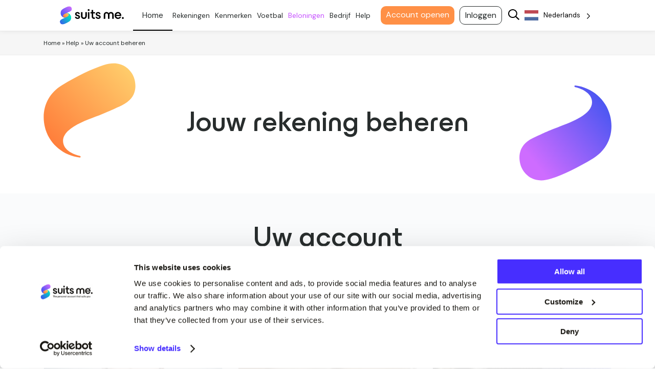

--- FILE ---
content_type: text/html; charset=UTF-8
request_url: https://suitsmecard.com/nl/help/managing-your-account
body_size: 16914
content:
<!DOCTYPE html>
<html translate="no" lang="nl">
  <head>
    
    <meta charset="UTF-8"/>
    <meta name="viewport" content="width=device-width, initial-scale=1.0, maximum-scale=1.0, user-scalable=no"/>
    <link rel="pingback" href="https://suitsmecard.com/wp/xmlrpc.php"/>
    <link rel="preconnect" href="https://fonts.gstatic.com" crossorigin>
    <link rel="preload" as="style" href="https://fonts.googleapis.com/css2?family=DM+Sans:wght@400;500;700&display=swap">
    <link rel="stylesheet" media="print" onload="this.onload=null;this.removeAttribute('media');" href="https://fonts.googleapis.com/css2?family=DM+Sans:wght@400;500;700&display=swap">
    <noscript>
      <link rel="stylesheet" href="https://fonts.googleapis.com/css2?family=DM+Sans:wght@400;500;700&display=swap">
    </noscript>

    <link rel="preconnect" href="https://www.googletagmanager.com/">
    <link rel="preconnect" href="https://cdn.weglot.com">
    <link rel="preconnect" href="https://services.postcodeanywhere.co.uk">

    <!-- Google Consent Mode -->
    <script data-jetpack-boost="ignore" data-cookieconsent="ignore">
      window.dataLayer = window.dataLayer || [];
      function gtag() {
        dataLayer.push(arguments)
      }
      gtag("consent", "default", {
        ad_storage: "denied",
        analytics_storage: "denied",
        functionality_storage: "denied",
        personalization_storage: "denied",
        security_storage: "granted",
        wait_for_update: 500
      });
      gtag("set", "ads_data_redaction", true);
      gtag("set", "url_passthrough", true);
    </script>
    <!-- End Google Consent Mode-->

    <!-- Google Tag Manager -->
    <script data-jetpack-boost="ignore" data-cookieconsent="ignore">
      window['dataLayer'] = window['dataLayer'] || [];
      (function(w,d,s,l,i){w[l]=w[l]||[];w[l].push({'gtm.start':
        new Date().getTime(),event:'gtm.js'});var f=d.getElementsByTagName(s)[0],
        j=d.createElement(s),dl=l!='dataLayer'?'&l='+l:'';j.async=true;j.src=
        'https://www.googletagmanager.com/gtm.js?id='+i+dl;f.parentNode.insertBefore(j,f);
      })(window,document,'script','dataLayer','GTM-NXHJ4F6');
    </script>
    <!-- End Google Tag Manager -->

    <!-- TrustPilot script -->
    <script type="text/javascript" src="//widget.trustpilot.com/bootstrap/v5/tp.widget.bootstrap.min.js" async></script>
    <!-- End TrustPilot script -->

    
    <meta name='robots' content='index, follow, max-image-preview:large, max-snippet:-1, max-video-preview:-1' />
	<style>img:is([sizes="auto" i], [sizes^="auto," i]) { contain-intrinsic-size: 3000px 1500px }</style>
	    <!-- Start VWO Common Smartcode -->
    <script data-jetpack-boost="ignore" type='text/javascript'>
        var _vwo_clicks = 10;
    </script>
    <!-- End VWO Common Smartcode -->
        <!-- Start VWO Async SmartCode -->
    <link rel="preconnect" href="https://dev.visualwebsiteoptimizer.com" />
    <script data-jetpack-boost="ignore" type='text/javascript' id='vwoCode'>
        /* Fix: wp-rocket (application/ld+json) */
        window._vwo_code || (function () {
            var w=window,
            d=document;
            var account_id=1057317,
            version=2.2,
            settings_tolerance=2000,
            library_tolerance=2500,
            use_existing_jquery=false,
            platform='web',
            hide_element='body',
            hide_element_style='opacity:0 !important;filter:alpha(opacity=0) !important;background:none !important';
            /* DO NOT EDIT BELOW THIS LINE */
            if(f=!1,v=d.querySelector('#vwoCode'),cc={},-1<d.URL.indexOf('__vwo_disable__')||w._vwo_code)return;try{var e=JSON.parse(localStorage.getItem('_vwo_'+account_id+'_config'));cc=e&&'object'==typeof e?e:{}}catch(e){}function r(t){try{return decodeURIComponent(t)}catch(e){return t}}var s=function(){var e={combination:[],combinationChoose:[],split:[],exclude:[],uuid:null,consent:null,optOut:null},t=d.cookie||'';if(!t)return e;for(var n,i,o=/(?:^|;\s*)(?:(_vis_opt_exp_(\d+)_combi=([^;]*))|(_vis_opt_exp_(\d+)_combi_choose=([^;]*))|(_vis_opt_exp_(\d+)_split=([^:;]*))|(_vis_opt_exp_(\d+)_exclude=[^;]*)|(_vis_opt_out=([^;]*))|(_vwo_global_opt_out=[^;]*)|(_vwo_uuid=([^;]*))|(_vwo_consent=([^;]*)))/g;null!==(n=o.exec(t));)try{n[1]?e.combination.push({id:n[2],value:r(n[3])}):n[4]?e.combinationChoose.push({id:n[5],value:r(n[6])}):n[7]?e.split.push({id:n[8],value:r(n[9])}):n[10]?e.exclude.push({id:n[11]}):n[12]?e.optOut=r(n[13]):n[14]?e.optOut=!0:n[15]?e.uuid=r(n[16]):n[17]&&(i=r(n[18]),e.consent=i&&3<=i.length?i.substring(0,3):null)}catch(e){}return e}();function i(){var e=function(){if(w.VWO&&Array.isArray(w.VWO))for(var e=0;e<w.VWO.length;e++){var t=w.VWO[e];if(Array.isArray(t)&&('setVisitorId'===t[0]||'setSessionId'===t[0]))return!0}return!1}(),t='a='+account_id+'&u='+encodeURIComponent(w._vis_opt_url||d.URL)+'&vn='+version+'&ph=1'+('undefined'!=typeof platform?'&p='+platform:'')+'&st='+w.performance.now();e||((n=function(){var e,t=[],n={},i=w.VWO&&w.VWO.appliedCampaigns||{};for(e in i){var o=i[e]&&i[e].v;o&&(t.push(e+'-'+o+'-1'),n[e]=!0)}if(s&&s.combination)for(var r=0;r<s.combination.length;r++){var a=s.combination[r];n[a.id]||t.push(a.id+'-'+a.value)}return t.join('|')}())&&(t+='&c='+n),(n=function(){var e=[],t={};if(s&&s.combinationChoose)for(var n=0;n<s.combinationChoose.length;n++){var i=s.combinationChoose[n];e.push(i.id+'-'+i.value),t[i.id]=!0}if(s&&s.split)for(var o=0;o<s.split.length;o++)t[(i=s.split[o]).id]||e.push(i.id+'-'+i.value);return e.join('|')}())&&(t+='&cc='+n),(n=function(){var e={},t=[];if(w.VWO&&Array.isArray(w.VWO))for(var n=0;n<w.VWO.length;n++){var i=w.VWO[n];if(Array.isArray(i)&&'setVariation'===i[0]&&i[1]&&Array.isArray(i[1]))for(var o=0;o<i[1].length;o++){var r,a=i[1][o];a&&'object'==typeof a&&(r=a.e,a=a.v,r&&a&&(e[r]=a))}}for(r in e)t.push(r+'-'+e[r]);return t.join('|')}())&&(t+='&sv='+n)),s&&s.optOut&&(t+='&o='+s.optOut);var n=function(){var e=[],t={};if(s&&s.exclude)for(var n=0;n<s.exclude.length;n++){var i=s.exclude[n];t[i.id]||(e.push(i.id),t[i.id]=!0)}return e.join('|')}();return n&&(t+='&e='+n),s&&s.uuid&&(t+='&id='+s.uuid),s&&s.consent&&(t+='&consent='+s.consent),w.name&&-1<w.name.indexOf('_vis_preview')&&(t+='&pM=true'),w.VWO&&w.VWO.ed&&(t+='&ed='+w.VWO.ed),t}code={nonce:v&&v.nonce,use_existing_jquery:function(){return'undefined'!=typeof use_existing_jquery?use_existing_jquery:void 0},library_tolerance:function(){return'undefined'!=typeof library_tolerance?library_tolerance:void 0},settings_tolerance:function(){return cc.sT||settings_tolerance},hide_element_style:function(){return'{'+(cc.hES||hide_element_style)+'}'},hide_element:function(){return performance.getEntriesByName('first-contentful-paint')[0]?'':'string'==typeof cc.hE?cc.hE:hide_element},getVersion:function(){return version},finish:function(e){var t;f||(f=!0,(t=d.getElementById('_vis_opt_path_hides'))&&t.parentNode.removeChild(t),e&&((new Image).src='https://dev.visualwebsiteoptimizer.com/ee.gif?a='+account_id+e))},finished:function(){return f},addScript:function(e){var t=d.createElement('script');t.type='text/javascript',e.src?t.src=e.src:t.text=e.text,v&&t.setAttribute('nonce',v.nonce),d.getElementsByTagName('head')[0].appendChild(t)},load:function(e,t){t=t||{};var n=new XMLHttpRequest;n.open('GET',e,!0),n.withCredentials=!t.dSC,n.responseType=t.responseType||'text',n.onload=function(){if(t.onloadCb)return t.onloadCb(n,e);200===n.status?_vwo_code.addScript({text:n.responseText}):_vwo_code.finish('&e=loading_failure:'+e)},n.onerror=function(){if(t.onerrorCb)return t.onerrorCb(e);_vwo_code.finish('&e=loading_failure:'+e)},n.send()},init:function(){var e,t=this.settings_tolerance();w._vwo_settings_timer=setTimeout(function(){_vwo_code.finish()},t),'body'!==this.hide_element()?(n=d.createElement('style'),e=(t=this.hide_element())?t+this.hide_element_style():'',t=d.getElementsByTagName('head')[0],n.setAttribute('id','_vis_opt_path_hides'),v&&n.setAttribute('nonce',v.nonce),n.setAttribute('type','text/css'),n.styleSheet?n.styleSheet.cssText=e:n.appendChild(d.createTextNode(e)),t.appendChild(n)):(n=d.getElementsByTagName('head')[0],(e=d.createElement('div')).style.cssText='z-index: 2147483647 !important;position: fixed !important;left: 0 !important;top: 0 !important;width: 100% !important;height: 100% !important;background: white !important;',e.setAttribute('id','_vis_opt_path_hides'),e.classList.add('_vis_hide_layer'),n.parentNode.insertBefore(e,n.nextSibling));var n='https://dev.visualwebsiteoptimizer.com/j.php?'+i();-1!==w.location.search.indexOf('_vwo_xhr')?this.addScript({src:n}):this.load(n+'&x=true',{l:1})}};w._vwo_code=code;code.init();})();
    </script>
    <!-- End VWO Async SmartCode -->
    
	<!-- This site is optimized with the Yoast SEO Premium plugin v26.4 (Yoast SEO v26.8) - https://yoast.com/product/yoast-seo-premium-wordpress/ -->
	<title>Uw account beheren - Suits Me®</title>
	<link rel="canonical" href="https://suitsmecard.com/nl/help/managing-your-account/" />
	<meta property="og:locale" content="nl" />
	<meta property="og:type" content="article" />
	<meta property="og:title" content="Jouw rekening beheren" />
	<meta property="og:url" content="https://suitsmecard.com/nl/help/managing-your-account/" />
	<meta property="og:site_name" content="Suits Me®" />
	<meta property="article:publisher" content="https://www.facebook.com/suitsmecard" />
	<meta property="article:modified_time" content="2025-12-31T08:25:43+00:00" />
	<meta name="twitter:card" content="samenvatting_grote_afbeelding" />
	<meta name="twitter:site" content="@suitsmecard" />
	<meta name="twitter:label1" content="Est. reading time" />
	<meta name="twitter:data1" content="2 minutes" />
	<script type="application/ld+json" class="yoast-schema-graph">{"@context":"https:\/\/schema.org","@graph":[{"@type":"WebPage","@id":"https:\/\/suitsmecard.com\/help\/managing-your-account","url":"https:\/\/suitsmecard.com\/help\/managing-your-account","name":"Uw account beheren - Suits Me\u00ae","isPartOf":{"@id":"https:\/\/suitsmecard.com\/#website"},"datePublished":"2021-07-03T20:05:31+00:00","dateModified":"2025-12-31T08:25:43+00:00","breadcrumb":{"@id":"https:\/\/suitsmecard.com\/help\/managing-your-account#breadcrumb"},"inLanguage":"en-US","potentialAction":[{"@type":"ReadAction","target":["https:\/\/suitsmecard.com\/help\/managing-your-account"]}]},{"@type":"BreadcrumbList","@id":"https:\/\/suitsmecard.com\/help\/managing-your-account#breadcrumb","itemListElement":[{"@type":"ListItem","position":1,"name":"Home","item":"https:\/\/suitsmecard.com\/"},{"@type":"ListItem","position":2,"name":"Help","item":"https:\/\/suitsmecard.com\/help"},{"@type":"ListItem","position":3,"name":"Jouw rekening beheren"}]},{"@type":"WebSite","@id":"https:\/\/suitsmecard.com\/#website","url":"https:\/\/suitsmecard.com\/","name":"Suits Me\u00ae","description":"De persoonlijke account die bij je past","publisher":{"@id":"https:\/\/suitsmecard.com\/#organization"},"potentialAction":[{"@type":"SearchAction","target":{"@type":"EntryPoint","urlTemplate":"https:\/\/suitsmecard.com\/?s={search_term_string}"},"query-input":{"@type":"PropertyValueSpecification","valueRequired":true,"valueName":"search_term_string"}}],"inLanguage":"en-US"},{"@type":"Organization","@id":"https:\/\/suitsmecard.com\/#organization","name":"Past bij mij","url":"https:\/\/suitsmecard.com\/","logo":{"@type":"ImageObject","inLanguage":"en-US","@id":"https:\/\/suitsmecard.com\/#\/schema\/logo\/image\/","url":"https:\/\/suitsmecard.com\/app\/uploads\/2023\/01\/suits-me-logo.png","contentUrl":"https:\/\/suitsmecard.com\/app\/uploads\/2023\/01\/suits-me-logo.png","width":160,"height":50,"caption":"Suits Me"},"image":{"@id":"https:\/\/suitsmecard.com\/#\/schema\/logo\/image\/"},"sameAs":["https:\/\/www.facebook.com\/suitsmecard","https:\/\/x.com\/suitsmecard","https:\/\/www.instagram.com\/suitsmecard\/","https:\/\/www.youtube.com\/@suitsme9912","https:\/\/www.linkedin.com\/company\/suits-me-card\/mycompany\/"]}]}</script>
	<!-- / Yoast SEO Premium plugin. -->


		<style>
			.lazyload,
			.lazyloading {
				max-width: 100%;
			}
		</style>
		<link rel='stylesheet' id='wp-block-library-css' href='https://suitsmecard.com/wp/wp-includes/css/dist/block-library/style.min.css?ver=6.7.2' type='text/css' media='all' />
<style id='suitsme-comparison-table-style-inline-css' type='text/css'>
.wp-block-suitsme-comparison-table{margin-bottom:20px;margin-top:20px}.wp-block-suitsme-comparison-table .product-comparison-table__default table{background-color:#fff;background-image:url(/app/mu-plugins/suitsme-blocks/build/comparison-table/../images/swoosh-orange.d69920cb.webp);background-position:50%;background-repeat:no-repeat;background-size:contain}.wp-block-suitsme-comparison-table .product-comparison-table__default table th{color:#000}.wp-block-suitsme-comparison-table .product-comparison-table__default table td:not(:empty){border:1px solid #d9d9d9}.wp-block-suitsme-comparison-table .product-comparison-table__default table td:nth-child(2){background:hsla(0,0%,85%,.2)}.wp-block-suitsme-comparison-table .product-comparison-table__default table td:nth-child(3){background:hsla(0,0%,85%,.4)}.wp-block-suitsme-comparison-table .product-comparison-table table{border-collapse:collapse;margin-bottom:20px;width:100%}.wp-block-suitsme-comparison-table .product-comparison-table table td,.wp-block-suitsme-comparison-table .product-comparison-table table th{border:1px solid #ccc;padding:10px;text-align:center;vertical-align:middle}.wp-block-suitsme-comparison-table .product-comparison-table table td img,.wp-block-suitsme-comparison-table .product-comparison-table table th img{height:auto!important}.wp-block-suitsme-comparison-table .product-comparison-table table th{background-color:hsla(0,0%,94%,.667);font-weight:700}.wp-block-suitsme-comparison-table .product-comparison-table table th:has(span:empty){background-color:transparent;border:none}

</style>
<style id='create-block-my-first-block-style-inline-css' type='text/css'>
.wp-block-create-block-my-first-block{background-color:#21759b;color:#fff;padding:2px}

</style>
<style id='safe-svg-svg-icon-style-inline-css' type='text/css'>
.safe-svg-cover{text-align:center}.safe-svg-cover .safe-svg-inside{display:inline-block;max-width:100%}.safe-svg-cover svg{fill:currentColor;height:100%;max-height:100%;max-width:100%;width:100%}

</style>
<style id='global-styles-inline-css' type='text/css'>
:root{--wp--preset--aspect-ratio--square: 1;--wp--preset--aspect-ratio--4-3: 4/3;--wp--preset--aspect-ratio--3-4: 3/4;--wp--preset--aspect-ratio--3-2: 3/2;--wp--preset--aspect-ratio--2-3: 2/3;--wp--preset--aspect-ratio--16-9: 16/9;--wp--preset--aspect-ratio--9-16: 9/16;--wp--preset--color--black: #000000;--wp--preset--color--cyan-bluish-gray: #abb8c3;--wp--preset--color--white: #ffffff;--wp--preset--color--pale-pink: #f78da7;--wp--preset--color--vivid-red: #cf2e2e;--wp--preset--color--luminous-vivid-orange: #ff6900;--wp--preset--color--luminous-vivid-amber: #fcb900;--wp--preset--color--light-green-cyan: #7bdcb5;--wp--preset--color--vivid-green-cyan: #00d084;--wp--preset--color--pale-cyan-blue: #8ed1fc;--wp--preset--color--vivid-cyan-blue: #0693e3;--wp--preset--color--vivid-purple: #9b51e0;--wp--preset--gradient--vivid-cyan-blue-to-vivid-purple: linear-gradient(135deg,rgba(6,147,227,1) 0%,rgb(155,81,224) 100%);--wp--preset--gradient--light-green-cyan-to-vivid-green-cyan: linear-gradient(135deg,rgb(122,220,180) 0%,rgb(0,208,130) 100%);--wp--preset--gradient--luminous-vivid-amber-to-luminous-vivid-orange: linear-gradient(135deg,rgba(252,185,0,1) 0%,rgba(255,105,0,1) 100%);--wp--preset--gradient--luminous-vivid-orange-to-vivid-red: linear-gradient(135deg,rgba(255,105,0,1) 0%,rgb(207,46,46) 100%);--wp--preset--gradient--very-light-gray-to-cyan-bluish-gray: linear-gradient(135deg,rgb(238,238,238) 0%,rgb(169,184,195) 100%);--wp--preset--gradient--cool-to-warm-spectrum: linear-gradient(135deg,rgb(74,234,220) 0%,rgb(151,120,209) 20%,rgb(207,42,186) 40%,rgb(238,44,130) 60%,rgb(251,105,98) 80%,rgb(254,248,76) 100%);--wp--preset--gradient--blush-light-purple: linear-gradient(135deg,rgb(255,206,236) 0%,rgb(152,150,240) 100%);--wp--preset--gradient--blush-bordeaux: linear-gradient(135deg,rgb(254,205,165) 0%,rgb(254,45,45) 50%,rgb(107,0,62) 100%);--wp--preset--gradient--luminous-dusk: linear-gradient(135deg,rgb(255,203,112) 0%,rgb(199,81,192) 50%,rgb(65,88,208) 100%);--wp--preset--gradient--pale-ocean: linear-gradient(135deg,rgb(255,245,203) 0%,rgb(182,227,212) 50%,rgb(51,167,181) 100%);--wp--preset--gradient--electric-grass: linear-gradient(135deg,rgb(202,248,128) 0%,rgb(113,206,126) 100%);--wp--preset--gradient--midnight: linear-gradient(135deg,rgb(2,3,129) 0%,rgb(40,116,252) 100%);--wp--preset--font-size--small: 13px;--wp--preset--font-size--medium: 20px;--wp--preset--font-size--large: 36px;--wp--preset--font-size--x-large: 42px;--wp--preset--spacing--20: 0.44rem;--wp--preset--spacing--30: 0.67rem;--wp--preset--spacing--40: 1rem;--wp--preset--spacing--50: 1.5rem;--wp--preset--spacing--60: 2.25rem;--wp--preset--spacing--70: 3.38rem;--wp--preset--spacing--80: 5.06rem;--wp--preset--shadow--natural: 6px 6px 9px rgba(0, 0, 0, 0.2);--wp--preset--shadow--deep: 12px 12px 50px rgba(0, 0, 0, 0.4);--wp--preset--shadow--sharp: 6px 6px 0px rgba(0, 0, 0, 0.2);--wp--preset--shadow--outlined: 6px 6px 0px -3px rgba(255, 255, 255, 1), 6px 6px rgba(0, 0, 0, 1);--wp--preset--shadow--crisp: 6px 6px 0px rgba(0, 0, 0, 1);}:where(.is-layout-flex){gap: 0.5em;}:where(.is-layout-grid){gap: 0.5em;}body .is-layout-flex{display: flex;}.is-layout-flex{flex-wrap: wrap;align-items: center;}.is-layout-flex > :is(*, div){margin: 0;}body .is-layout-grid{display: grid;}.is-layout-grid > :is(*, div){margin: 0;}:where(.wp-block-columns.is-layout-flex){gap: 2em;}:where(.wp-block-columns.is-layout-grid){gap: 2em;}:where(.wp-block-post-template.is-layout-flex){gap: 1.25em;}:where(.wp-block-post-template.is-layout-grid){gap: 1.25em;}.has-black-color{color: var(--wp--preset--color--black) !important;}.has-cyan-bluish-gray-color{color: var(--wp--preset--color--cyan-bluish-gray) !important;}.has-white-color{color: var(--wp--preset--color--white) !important;}.has-pale-pink-color{color: var(--wp--preset--color--pale-pink) !important;}.has-vivid-red-color{color: var(--wp--preset--color--vivid-red) !important;}.has-luminous-vivid-orange-color{color: var(--wp--preset--color--luminous-vivid-orange) !important;}.has-luminous-vivid-amber-color{color: var(--wp--preset--color--luminous-vivid-amber) !important;}.has-light-green-cyan-color{color: var(--wp--preset--color--light-green-cyan) !important;}.has-vivid-green-cyan-color{color: var(--wp--preset--color--vivid-green-cyan) !important;}.has-pale-cyan-blue-color{color: var(--wp--preset--color--pale-cyan-blue) !important;}.has-vivid-cyan-blue-color{color: var(--wp--preset--color--vivid-cyan-blue) !important;}.has-vivid-purple-color{color: var(--wp--preset--color--vivid-purple) !important;}.has-black-background-color{background-color: var(--wp--preset--color--black) !important;}.has-cyan-bluish-gray-background-color{background-color: var(--wp--preset--color--cyan-bluish-gray) !important;}.has-white-background-color{background-color: var(--wp--preset--color--white) !important;}.has-pale-pink-background-color{background-color: var(--wp--preset--color--pale-pink) !important;}.has-vivid-red-background-color{background-color: var(--wp--preset--color--vivid-red) !important;}.has-luminous-vivid-orange-background-color{background-color: var(--wp--preset--color--luminous-vivid-orange) !important;}.has-luminous-vivid-amber-background-color{background-color: var(--wp--preset--color--luminous-vivid-amber) !important;}.has-light-green-cyan-background-color{background-color: var(--wp--preset--color--light-green-cyan) !important;}.has-vivid-green-cyan-background-color{background-color: var(--wp--preset--color--vivid-green-cyan) !important;}.has-pale-cyan-blue-background-color{background-color: var(--wp--preset--color--pale-cyan-blue) !important;}.has-vivid-cyan-blue-background-color{background-color: var(--wp--preset--color--vivid-cyan-blue) !important;}.has-vivid-purple-background-color{background-color: var(--wp--preset--color--vivid-purple) !important;}.has-black-border-color{border-color: var(--wp--preset--color--black) !important;}.has-cyan-bluish-gray-border-color{border-color: var(--wp--preset--color--cyan-bluish-gray) !important;}.has-white-border-color{border-color: var(--wp--preset--color--white) !important;}.has-pale-pink-border-color{border-color: var(--wp--preset--color--pale-pink) !important;}.has-vivid-red-border-color{border-color: var(--wp--preset--color--vivid-red) !important;}.has-luminous-vivid-orange-border-color{border-color: var(--wp--preset--color--luminous-vivid-orange) !important;}.has-luminous-vivid-amber-border-color{border-color: var(--wp--preset--color--luminous-vivid-amber) !important;}.has-light-green-cyan-border-color{border-color: var(--wp--preset--color--light-green-cyan) !important;}.has-vivid-green-cyan-border-color{border-color: var(--wp--preset--color--vivid-green-cyan) !important;}.has-pale-cyan-blue-border-color{border-color: var(--wp--preset--color--pale-cyan-blue) !important;}.has-vivid-cyan-blue-border-color{border-color: var(--wp--preset--color--vivid-cyan-blue) !important;}.has-vivid-purple-border-color{border-color: var(--wp--preset--color--vivid-purple) !important;}.has-vivid-cyan-blue-to-vivid-purple-gradient-background{background: var(--wp--preset--gradient--vivid-cyan-blue-to-vivid-purple) !important;}.has-light-green-cyan-to-vivid-green-cyan-gradient-background{background: var(--wp--preset--gradient--light-green-cyan-to-vivid-green-cyan) !important;}.has-luminous-vivid-amber-to-luminous-vivid-orange-gradient-background{background: var(--wp--preset--gradient--luminous-vivid-amber-to-luminous-vivid-orange) !important;}.has-luminous-vivid-orange-to-vivid-red-gradient-background{background: var(--wp--preset--gradient--luminous-vivid-orange-to-vivid-red) !important;}.has-very-light-gray-to-cyan-bluish-gray-gradient-background{background: var(--wp--preset--gradient--very-light-gray-to-cyan-bluish-gray) !important;}.has-cool-to-warm-spectrum-gradient-background{background: var(--wp--preset--gradient--cool-to-warm-spectrum) !important;}.has-blush-light-purple-gradient-background{background: var(--wp--preset--gradient--blush-light-purple) !important;}.has-blush-bordeaux-gradient-background{background: var(--wp--preset--gradient--blush-bordeaux) !important;}.has-luminous-dusk-gradient-background{background: var(--wp--preset--gradient--luminous-dusk) !important;}.has-pale-ocean-gradient-background{background: var(--wp--preset--gradient--pale-ocean) !important;}.has-electric-grass-gradient-background{background: var(--wp--preset--gradient--electric-grass) !important;}.has-midnight-gradient-background{background: var(--wp--preset--gradient--midnight) !important;}.has-small-font-size{font-size: var(--wp--preset--font-size--small) !important;}.has-medium-font-size{font-size: var(--wp--preset--font-size--medium) !important;}.has-large-font-size{font-size: var(--wp--preset--font-size--large) !important;}.has-x-large-font-size{font-size: var(--wp--preset--font-size--x-large) !important;}
:where(.wp-block-post-template.is-layout-flex){gap: 1.25em;}:where(.wp-block-post-template.is-layout-grid){gap: 1.25em;}
:where(.wp-block-columns.is-layout-flex){gap: 2em;}:where(.wp-block-columns.is-layout-grid){gap: 2em;}
:root :where(.wp-block-pullquote){font-size: 1.5em;line-height: 1.6;}
</style>
<link rel='stylesheet' id='weglot-css-css' href='https://suitsmecard.com/app/plugins/weglot/dist/css/front-css.css?ver=5.2' type='text/css' media='all' />
<style id="weglot-custom-style">@media only screen and (max-width: 1000px) {
    .wglanguage-name {
        max-width:20px;
        max-height: 35px;
        overflow: hidden;
      	padding-right: 30px;
    }
  .wgcurrent {
    max-width: 50px;
  }
    .wgcurrent:after {
    top: 30px!important;
    transform: rotate(0deg)!important;
   }
}

	.wglanguage-name {
    	padding-right: 30px !important;
        color:black;
    }
  
.wgcurrent {
  border: 0;
}


@media only screen and (max-width: 570px) {
  .wgcurrent::after {
    display: none;
  }
  .wgcurrent {
    max-width: 50px;
  }</style><link rel='stylesheet' id='new-flag-css-css' href='https://suitsmecard.com/app/plugins/weglot/dist/css/new-flags.css?ver=5.2' type='text/css' media='all' />
<link rel='stylesheet' id='main-styles-css' href='https://suitsmecard.com/app/themes/suits-me/dist/css/main.min.css?ver=831bac5495be1c88fdfd5e6070d86a04' type='text/css' media='all' />
<link rel='stylesheet' id='wdl-form-styles-css' href='https://suitsmecard.com/app/themes/suits-me/wdl-form/dist/css/style.min.css?ver=9da460aab478d60ac38e5e981a0139b4' type='text/css' media='all' />
<link rel='stylesheet' id='block-breadcrumbs-styles-css' href='https://suitsmecard.com/app/themes/suits-me/dist/css/blocks/breadcrumbs.min.css?ver=8e02ae93ea4f8194c23158557ddc60ce' type='text/css' media='all' />
<link rel='stylesheet' id='block-page-banner-styles-css' href='https://suitsmecard.com/app/themes/suits-me/dist/css/blocks/page-banner.min.css?ver=d04e728dc3b71771e629be28c971d897' type='text/css' media='all' />
<link rel='stylesheet' id='block-useful-information-styles-css' href='https://suitsmecard.com/app/themes/suits-me/dist/css/blocks/useful-information.min.css?ver=223d2044baf88bc42f00a4a6b83fef1e' type='text/css' media='all' />
<link rel='stylesheet' id='dashicons-css' href='https://suitsmecard.com/wp/wp-includes/css/dashicons.min.css?ver=6.7.2' type='text/css' media='all' />
<script src="https://suitsmecard.com/app/plugins/weglot/dist/front-js.js?ver=5.2" defer type="text/javascript"></script>
<link rel="alternate" title="oEmbed (JSON)" type="application/json+oembed" href="https://suitsmecard.com/wp-json/oembed/1.0/embed?url=https%3A%2F%2Fsuitsmecard.com%2Fhelp%2Fmanaging-your-account" />
<link rel="alternate" title="oEmbed (XML)" type="text/xml+oembed" href="https://suitsmecard.com/wp-json/oembed/1.0/embed?url=https%3A%2F%2Fsuitsmecard.com%2Fhelp%2Fmanaging-your-account&#038;format=xml" />
<style id="essential-blocks-global-styles">
            :root {
                --eb-global-primary-color: #101828;
--eb-global-secondary-color: #475467;
--eb-global-tertiary-color: #98A2B3;
--eb-global-text-color: #475467;
--eb-global-heading-color: #1D2939;
--eb-global-link-color: #444CE7;
--eb-global-background-color: #F9FAFB;
--eb-global-button-text-color: #FFFFFF;
--eb-global-button-background-color: #101828;
--eb-gradient-primary-color: linear-gradient(90deg, hsla(259, 84%, 78%, 1) 0%, hsla(206, 67%, 75%, 1) 100%);
--eb-gradient-secondary-color: linear-gradient(90deg, hsla(18, 76%, 85%, 1) 0%, hsla(203, 69%, 84%, 1) 100%);
--eb-gradient-tertiary-color: linear-gradient(90deg, hsla(248, 21%, 15%, 1) 0%, hsla(250, 14%, 61%, 1) 100%);
--eb-gradient-background-color: linear-gradient(90deg, rgb(250, 250, 250) 0%, rgb(233, 233, 233) 49%, rgb(244, 243, 243) 100%);

                --eb-tablet-breakpoint: 1024px;
--eb-mobile-breakpoint: 767px;

            }
            
            
        </style>
<meta name="google" content="notranslate"/>
<link rel="alternate" href="https://suitsmecard.com/help/managing-your-account" hreflang="en"/>
<link rel="alternate" href="https://suitsmecard.com/pl/help/managing-your-account" hreflang="pl"/>
<link rel="alternate" href="https://suitsmecard.com/ro/help/managing-your-account" hreflang="ro"/>
<link rel="alternate" href="https://suitsmecard.com/bg/help/managing-your-account" hreflang="bg"/>
<link rel="alternate" href="https://suitsmecard.com/es/help/managing-your-account" hreflang="es"/>
<link rel="alternate" href="https://suitsmecard.com/uk/help/managing-your-account" hreflang="uk"/>
<link rel="alternate" href="https://suitsmecard.com/th/help/managing-your-account" hreflang="th"/>
<link rel="alternate" href="https://suitsmecard.com/ru/help/managing-your-account" hreflang="ru"/>
<link rel="alternate" href="https://suitsmecard.com/lt/help/managing-your-account" hreflang="lt"/>
<link rel="alternate" href="https://suitsmecard.com/nl/help/managing-your-account" hreflang="nl"/>
<link rel="alternate" href="https://suitsmecard.com/fa/help/managing-your-account" hreflang="fa"/>
<link rel="alternate" href="https://suitsmecard.com/sq/help/managing-your-account" hreflang="sq"/>
<link rel="alternate" href="https://suitsmecard.com/ar/help/managing-your-account" hreflang="ar"/>
<link rel="alternate" href="https://suitsmecard.com/lv/help/managing-your-account" hreflang="lv"/>
<link rel="alternate" href="https://suitsmecard.com/hu/help/managing-your-account" hreflang="hu"/>
<script type="application/json" id="weglot-data">{"website":"https:\/\/suitsmecard.com\/","uid":"9e34140ce4","project_slug":"suits-me","language_from":"en","language_from_custom_flag":null,"language_from_custom_name":null,"excluded_paths":[{"type":"CONTAIN","value":"\/blog\/sweatcoin-the-digital-currency-which-pays-you-for-getting-fit","language_button_displayed":false,"exclusion_behavior":"REDIRECT","excluded_languages":[],"regex":"\/blog\/sweatcoin\\-the\\-digital\\-currency\\-which\\-pays\\-you\\-for\\-getting\\-fit"},{"type":"CONTAIN","value":"\/blog\/can-i-transfer-money-from-a-credit-card-to-a-debit-card","language_button_displayed":false,"exclusion_behavior":"REDIRECT","excluded_languages":[],"regex":"\/blog\/can\\-i\\-transfer\\-money\\-from\\-a\\-credit\\-card\\-to\\-a\\-debit\\-card"},{"type":"CONTAIN","value":"\/blog\/category\/suits-me-simplified-banking-101\/page\/9","language_button_displayed":false,"exclusion_behavior":"REDIRECT","excluded_languages":[],"regex":"\/blog\/category\/suits\\-me\\-simplified\\-banking\\-101\/page\/9"},{"type":"CONTAIN","value":"\/sitemap","language_button_displayed":false,"exclusion_behavior":"REDIRECT","excluded_languages":[],"regex":"\/sitemap"},{"type":"CONTAIN","value":"\/wp\/wp-admin\/admin-ajax.php","language_button_displayed":false,"exclusion_behavior":"REDIRECT","excluded_languages":[],"regex":"\/wp\/wp\\-admin\/admin\\-ajax\\.php"},{"type":"CONTAIN","value":"\/blog\/the-history-of-the-debit-card","language_button_displayed":false,"exclusion_behavior":"REDIRECT","excluded_languages":[],"regex":"\/blog\/the\\-history\\-of\\-the\\-debit\\-card"},{"type":"CONTAIN","value":"\/blog\/10-fascinating-fathers-day-facts","language_button_displayed":false,"exclusion_behavior":"REDIRECT","excluded_languages":[],"regex":"\/blog\/10\\-fascinating\\-fathers\\-day\\-facts"},{"type":"CONTAIN","value":"\/blog\/getting-to-grips-with-blockchain-a-guide-for-beginners","language_button_displayed":false,"exclusion_behavior":"REDIRECT","excluded_languages":[],"regex":"\/blog\/getting\\-to\\-grips\\-with\\-blockchain\\-a\\-guide\\-for\\-beginners"},{"type":"CONTAIN","value":"\/blog\/what-is-a-uk-sort-code-and-what-are-they-used-for","language_button_displayed":false,"exclusion_behavior":"REDIRECT","excluded_languages":[],"regex":"\/blog\/what\\-is\\-a\\-uk\\-sort\\-code\\-and\\-what\\-are\\-they\\-used\\-for"},{"type":"CONTAIN","value":"\/blog\/what-is-a-bank-account-number-and-what-are-they-used-for","language_button_displayed":false,"exclusion_behavior":"REDIRECT","excluded_languages":[],"regex":"\/blog\/what\\-is\\-a\\-bank\\-account\\-number\\-and\\-what\\-are\\-they\\-used\\-for"},{"type":"CONTAIN","value":"\/blog\/what-are-the-pros-and-cons-of-online-banking","language_button_displayed":false,"exclusion_behavior":"REDIRECT","excluded_languages":[],"regex":"\/blog\/what\\-are\\-the\\-pros\\-and\\-cons\\-of\\-online\\-banking"},{"type":"CONTAIN","value":"\/blog\/international-pride-month","language_button_displayed":false,"exclusion_behavior":"REDIRECT","excluded_languages":[],"regex":"\/blog\/international\\-pride\\-month"},{"type":"CONTAIN","value":"\/blog\/category\/suits-me-simplified-banking-101\/page\/12","language_button_displayed":false,"exclusion_behavior":"REDIRECT","excluded_languages":[],"regex":"\/blog\/category\/suits\\-me\\-simplified\\-banking\\-101\/page\/12"},{"type":"CONTAIN","value":"\/blog\/sort-codes-and-account-numbers-explained","language_button_displayed":false,"exclusion_behavior":"REDIRECT","excluded_languages":[],"regex":"\/blog\/sort\\-codes\\-and\\-account\\-numbers\\-explained"},{"type":"CONTAIN","value":"\/blog","language_button_displayed":false,"exclusion_behavior":"REDIRECT","excluded_languages":[],"regex":"\/blog"},{"type":"CONTAIN","value":"\/corporate-blog","language_button_displayed":false,"exclusion_behavior":"REDIRECT","excluded_languages":[],"regex":"\/corporate\\-blog"},{"type":"CONTAIN","value":"\/corporate","language_button_displayed":false,"exclusion_behavior":"REDIRECT","excluded_languages":[],"regex":"\/corporate"},{"type":"START_WITH","value":"\/corporate","language_button_displayed":false,"exclusion_behavior":"REDIRECT","excluded_languages":[],"regex":"^\/corporate"},{"type":"CONTAIN","value":"\/uk-tourists","language_button_displayed":false,"exclusion_behavior":"NOT_FOUND","excluded_languages":[],"regex":"\/uk\\-tourists"},{"type":"IS_EXACTLY","value":"\/business-solution","language_button_displayed":false,"exclusion_behavior":"NOT_FOUND","excluded_languages":[],"regex":"^\/business\\-solution$"},{"type":"IS_EXACTLY","value":"\/promotion","language_button_displayed":false,"exclusion_behavior":"NOT_FOUND","excluded_languages":[],"regex":"^\/promotion$"},{"type":"IS_EXACTLY","value":"\/company-corporate\/testimonials","language_button_displayed":false,"exclusion_behavior":"REDIRECT","excluded_languages":[],"regex":"^\/company\\-corporate\/testimonials$"},{"type":"CONTAIN","value":"\/company-corporate\/testimonials","language_button_displayed":false,"exclusion_behavior":"NOT_FOUND","excluded_languages":[],"regex":"\/company\\-corporate\/testimonials"},{"type":"START_WITH","value":"\/sectors\/payment-solution-iva-debt-management-industry","language_button_displayed":false,"exclusion_behavior":"NOT_FOUND","excluded_languages":[],"regex":"^\/sectors\/payment\\-solution\\-iva\\-debt\\-management\\-industry"},{"type":"CONTAIN","value":"\/banking-for-everyone","language_button_displayed":false,"exclusion_behavior":"NOT_FOUND","excluded_languages":[],"regex":"\/banking\\-for\\-everyone"},{"type":"CONTAIN","value":"banking-from-anywhere","language_button_displayed":false,"exclusion_behavior":"NOT_FOUND","excluded_languages":[],"regex":"banking\\-from\\-anywhere"},{"type":"CONTAIN","value":"\/bristol-airport","language_button_displayed":false,"exclusion_behavior":"NOT_FOUND","excluded_languages":[],"regex":"\/bristol\\-airport"},{"type":"CONTAIN","value":"\/company-corporate","language_button_displayed":false,"exclusion_behavior":"NOT_FOUND","excluded_languages":[],"regex":"\/company\\-corporate"},{"type":"IS_EXACTLY","value":"\/contis-privacy-policy","language_button_displayed":false,"exclusion_behavior":"NOT_FOUND","excluded_languages":[],"regex":"^\/contis\\-privacy\\-policy$"},{"type":"IS_EXACTLY","value":"\/fresh-start-fest","language_button_displayed":false,"exclusion_behavior":"NOT_FOUND","excluded_languages":[],"regex":"^\/fresh\\-start\\-fest$"},{"type":"CONTAIN","value":"\/homepage-test-v1-sdm","language_button_displayed":false,"exclusion_behavior":"NOT_FOUND","excluded_languages":[],"regex":"\/homepage\\-test\\-v1\\-sdm"},{"type":"CONTAIN","value":"\/homepage-test-v2-sdm","language_button_displayed":false,"exclusion_behavior":"NOT_FOUND","excluded_languages":[],"regex":"\/homepage\\-test\\-v2\\-sdm"},{"type":"CONTAIN","value":"\/homepage-test-v4","language_button_displayed":false,"exclusion_behavior":"NOT_FOUND","excluded_languages":[],"regex":"\/homepage\\-test\\-v4"},{"type":"CONTAIN","value":"\/homepage-test-v5","language_button_displayed":false,"exclusion_behavior":"NOT_FOUND","excluded_languages":[],"regex":"\/homepage\\-test\\-v5"},{"type":"CONTAIN","value":"\/sectors\/payment-solution-charities-industry","language_button_displayed":false,"exclusion_behavior":"REDIRECT","excluded_languages":[],"regex":"\/sectors\/payment\\-solution\\-charities\\-industry"},{"type":"CONTAIN","value":"\/sectors\/payment-solution-healthcare-industry","language_button_displayed":false,"exclusion_behavior":"NOT_FOUND","excluded_languages":[],"regex":"\/sectors\/payment\\-solution\\-healthcare\\-industry"},{"type":"CONTAIN","value":"\/sectors","language_button_displayed":false,"exclusion_behavior":"NOT_FOUND","excluded_languages":[],"regex":"\/sectors"},{"type":"CONTAIN","value":"\/sectors\/payment-solution-international-students-industry","language_button_displayed":false,"exclusion_behavior":"NOT_FOUND","excluded_languages":[],"regex":"\/sectors\/payment\\-solution\\-international\\-students\\-industry"},{"type":"CONTAIN","value":"\/sectors\/payment-solution-construction-industry","language_button_displayed":false,"exclusion_behavior":"NOT_FOUND","excluded_languages":[],"regex":"\/sectors\/payment\\-solution\\-construction\\-industry"},{"type":"IS_EXACTLY","value":"\/blog\/top-5-reasons-why-you-should-have-a-bank-account","language_button_displayed":false,"exclusion_behavior":"NOT_FOUND","excluded_languages":[],"regex":"^\/blog\/top\\-5\\-reasons\\-why\\-you\\-should\\-have\\-a\\-bank\\-account$"},{"type":"IS_EXACTLY","value":"\/blog\/what-are-my-options-if-i-cant-open-a-bank-account","language_button_displayed":false,"exclusion_behavior":"NOT_FOUND","excluded_languages":[],"regex":"^\/blog\/what\\-are\\-my\\-options\\-if\\-i\\-cant\\-open\\-a\\-bank\\-account$"},{"type":"IS_EXACTLY","value":"\/blog\/10-facts-about-online-banking","language_button_displayed":false,"exclusion_behavior":"NOT_FOUND","excluded_languages":[],"regex":"^\/blog\/10\\-facts\\-about\\-online\\-banking$"},{"type":"IS_EXACTLY","value":"\/blog\/how-to-check-your-credit-score-a-beginners-guide","language_button_displayed":false,"exclusion_behavior":"NOT_FOUND","excluded_languages":[],"regex":"^\/blog\/how\\-to\\-check\\-your\\-credit\\-score\\-a\\-beginners\\-guide$"},{"type":"IS_EXACTLY","value":"\/blog\/standing-orders-explained-answering-common-questions","language_button_displayed":false,"exclusion_behavior":"NOT_FOUND","excluded_languages":[],"regex":"^\/blog\/standing\\-orders\\-explained\\-answering\\-common\\-questions$"},{"type":"CONTAIN","value":"\/business-solution","language_button_displayed":false,"exclusion_behavior":"NOT_FOUND","excluded_languages":[],"regex":"\/business\\-solution"},{"type":"IS_EXACTLY","value":"\/how-to-amend-a-standing-order","language_button_displayed":false,"exclusion_behavior":"REDIRECT","excluded_languages":[],"regex":"^\/how\\-to\\-amend\\-a\\-standing\\-order$"},{"type":"IS_EXACTLY","value":"\/banking-for-everyone","language_button_displayed":false,"exclusion_behavior":"NOT_FOUND","excluded_languages":[],"regex":"^\/banking\\-for\\-everyone$"},{"type":"IS_EXACTLY","value":"\/apply\/kyc-error","language_button_displayed":false,"exclusion_behavior":"NOT_FOUND","excluded_languages":[],"regex":"^\/apply\/kyc\\-error$"},{"type":"IS_EXACTLY","value":"\/blog\/5-interesting-facts-about-debit-cards-that-you-need-to-know","language_button_displayed":false,"exclusion_behavior":"NOT_FOUND","excluded_languages":[],"regex":"^\/blog\/5\\-interesting\\-facts\\-about\\-debit\\-cards\\-that\\-you\\-need\\-to\\-know$"},{"type":"IS_EXACTLY","value":"\/primary-account","language_button_displayed":false,"exclusion_behavior":"NOT_FOUND","excluded_languages":[],"regex":"^\/primary\\-account$"},{"type":"IS_EXACTLY","value":"\/new-to-the-uk-current-accounts","language_button_displayed":false,"exclusion_behavior":"NOT_FOUND","excluded_languages":[],"regex":"^\/new\\-to\\-the\\-uk\\-current\\-accounts$"},{"type":"IS_EXACTLY","value":"\/blog\/financial-inclusion-what-is-it","language_button_displayed":false,"exclusion_behavior":"NOT_FOUND","excluded_languages":[],"regex":"^\/blog\/financial\\-inclusion\\-what\\-is\\-it$"},{"type":"IS_EXACTLY","value":"\/online-account\/pricing-and-limits-explained-copy","language_button_displayed":false,"exclusion_behavior":"NOT_FOUND","excluded_languages":[],"regex":"^\/online\\-account\/pricing\\-and\\-limits\\-explained\\-copy$"},{"type":"IS_EXACTLY","value":"\/pockit-alternative-2","language_button_displayed":false,"exclusion_behavior":"REDIRECT","excluded_languages":[],"regex":"^\/pockit\\-alternative\\-2$"},{"type":"IS_EXACTLY","value":"\/become-an-influencer-copy","language_button_displayed":false,"exclusion_behavior":"REDIRECT","excluded_languages":[],"regex":"^\/become\\-an\\-influencer\\-copy$"},{"type":"IS_EXACTLY","value":"\/apply\/asylum-seeker-account","language_button_displayed":false,"exclusion_behavior":"REDIRECT","excluded_languages":[],"regex":"^\/apply\/asylum\\-seeker\\-account$"},{"type":"CONTAIN","value":"*wg-choose-original*","language_button_displayed":false,"exclusion_behavior":"REDIRECT","excluded_languages":[],"regex":"\\*wg\\-choose\\-original\\*"},{"type":"CONTAIN","value":"*wglang*","language_button_displayed":false,"exclusion_behavior":"REDIRECT","excluded_languages":[],"regex":"\\*wglang\\*"},{"type":"CONTAIN","value":"*wg-*","language_button_displayed":false,"exclusion_behavior":"REDIRECT","excluded_languages":[],"regex":"\\*wg\\-\\*"},{"type":"IS_EXACTLY","value":"\/press-releases\/fintech-suits-me-has-experienced-year-of-record-growth-despite-covid-19","language_button_displayed":false,"exclusion_behavior":"NOT_TRANSLATED","excluded_languages":[],"regex":"^\/press\\-releases\/fintech\\-suits\\-me\\-has\\-experienced\\-year\\-of\\-record\\-growth\\-despite\\-covid\\-19$"},{"type":"IS_EXACTLY","value":"\/business-solution\/becoming-a-partner","language_button_displayed":false,"exclusion_behavior":"REDIRECT","excluded_languages":[],"regex":"^\/business\\-solution\/becoming\\-a\\-partner$"},{"type":"IS_EXACTLY","value":"\/business-solution\/business-solution-benefits","language_button_displayed":false,"exclusion_behavior":"REDIRECT","excluded_languages":[],"regex":"^\/business\\-solution\/business\\-solution\\-benefits$"}],"excluded_blocks":[],"custom_settings":{"button_style":{"is_dropdown":true,"with_flags":true,"flag_type":"rectangle_mat","with_name":true,"full_name":true,"custom_css":"@media only screen and (max-width: 1000px) {\r\n    .wglanguage-name {\r\n        max-width:20px;\r\n        max-height: 35px;\r\n        overflow: hidden;\r\n      \tpadding-right: 30px;\r\n    }\r\n  .wgcurrent {\r\n    max-width: 50px;\r\n  }\r\n    .wgcurrent:after {\r\n    top: 30px!important;\r\n    transform: rotate(0deg)!important;\r\n   }\r\n}\r\n\r\n\t.wglanguage-name {\r\n    \tpadding-right: 30px !important;\r\n        color:black;\r\n    }\r\n  \r\n.wgcurrent {\r\n  border: 0;\r\n}\r\n\r\n\r\n@media only screen and (max-width: 570px) {\r\n  .wgcurrent::after {\r\n    display: none;\r\n  }\r\n  .wgcurrent {\r\n    max-width: 50px;\r\n  }"},"wp_user_version":"5.2","translate_email":false,"translate_search":false,"translate_amp":false,"switchers":[{"style":{"with_name":true,"with_flags":true,"full_name":true,"is_dropdown":true,"invert_flags":true,"flag_type":"rectangle_mat"},"opts":{"open_hover":false,"close_outside_click":true,"is_responsive":false,"display_device":"mobile"},"location":{"target":".site-header__row","sibling":null}}],"definitions":[]},"pending_translation_enabled":false,"curl_ssl_check_enabled":true,"custom_css":"@media only screen and (max-width: 1000px) {\r\n    .wglanguage-name {\r\n        max-width:20px;\r\n        max-height: 35px;\r\n        overflow: hidden;\r\n      \tpadding-right: 30px;\r\n    }\r\n  .wgcurrent {\r\n    max-width: 50px;\r\n  }\r\n    .wgcurrent:after {\r\n    top: 30px!important;\r\n    transform: rotate(0deg)!important;\r\n   }\r\n}\r\n\r\n\t.wglanguage-name {\r\n    \tpadding-right: 30px !important;\r\n        color:black;\r\n    }\r\n  \r\n.wgcurrent {\r\n  border: 0;\r\n}\r\n\r\n\r\n@media only screen and (max-width: 570px) {\r\n  .wgcurrent::after {\r\n    display: none;\r\n  }\r\n  .wgcurrent {\r\n    max-width: 50px;\r\n  }","languages":[{"language_to":"pl","custom_code":null,"custom_name":null,"custom_local_name":null,"provider":null,"enabled":true,"automatic_translation_enabled":true,"deleted_at":null,"connect_host_destination":null,"custom_flag":null},{"language_to":"ro","custom_code":null,"custom_name":null,"custom_local_name":null,"provider":null,"enabled":true,"automatic_translation_enabled":true,"deleted_at":null,"connect_host_destination":null,"custom_flag":null},{"language_to":"bg","custom_code":null,"custom_name":null,"custom_local_name":null,"provider":null,"enabled":true,"automatic_translation_enabled":true,"deleted_at":null,"connect_host_destination":null,"custom_flag":null},{"language_to":"es","custom_code":null,"custom_name":null,"custom_local_name":null,"provider":null,"enabled":true,"automatic_translation_enabled":true,"deleted_at":null,"connect_host_destination":null,"custom_flag":null},{"language_to":"uk","custom_code":null,"custom_name":null,"custom_local_name":null,"provider":null,"enabled":true,"automatic_translation_enabled":true,"deleted_at":null,"connect_host_destination":null,"custom_flag":null},{"language_to":"th","custom_code":null,"custom_name":null,"custom_local_name":null,"provider":null,"enabled":true,"automatic_translation_enabled":true,"deleted_at":null,"connect_host_destination":null,"custom_flag":null},{"language_to":"ru","custom_code":null,"custom_name":null,"custom_local_name":null,"provider":null,"enabled":true,"automatic_translation_enabled":true,"deleted_at":null,"connect_host_destination":null,"custom_flag":null},{"language_to":"lt","custom_code":null,"custom_name":null,"custom_local_name":null,"provider":null,"enabled":true,"automatic_translation_enabled":true,"deleted_at":null,"connect_host_destination":null,"custom_flag":null},{"language_to":"nl","custom_code":null,"custom_name":null,"custom_local_name":null,"provider":null,"enabled":true,"automatic_translation_enabled":true,"deleted_at":null,"connect_host_destination":null,"custom_flag":null},{"language_to":"fa","custom_code":null,"custom_name":null,"custom_local_name":null,"provider":null,"enabled":true,"automatic_translation_enabled":true,"deleted_at":null,"connect_host_destination":null,"custom_flag":null},{"language_to":"sq","custom_code":null,"custom_name":null,"custom_local_name":null,"provider":null,"enabled":true,"automatic_translation_enabled":true,"deleted_at":null,"connect_host_destination":null,"custom_flag":null},{"language_to":"ar","custom_code":null,"custom_name":null,"custom_local_name":null,"provider":null,"enabled":true,"automatic_translation_enabled":true,"deleted_at":null,"connect_host_destination":null,"custom_flag":null},{"language_to":"lv","custom_code":null,"custom_name":null,"custom_local_name":null,"provider":null,"enabled":true,"automatic_translation_enabled":true,"deleted_at":null,"connect_host_destination":null,"custom_flag":null},{"language_to":"hu","custom_code":null,"custom_name":null,"custom_local_name":null,"provider":null,"enabled":true,"automatic_translation_enabled":false,"deleted_at":null,"connect_host_destination":null,"custom_flag":null}],"organization_slug":"w-9e4bf4d45a","api_domain":"cdn-api-weglot.com","product":"1.0","current_language":"nl","switcher_links":{"en":"https:\/\/suitsmecard.com\/help\/managing-your-account","pl":"https:\/\/suitsmecard.com\/pl\/help\/managing-your-account","ro":"https:\/\/suitsmecard.com\/ro\/help\/managing-your-account","bg":"https:\/\/suitsmecard.com\/bg\/help\/managing-your-account","es":"https:\/\/suitsmecard.com\/es\/help\/managing-your-account","uk":"https:\/\/suitsmecard.com\/uk\/help\/managing-your-account","th":"https:\/\/suitsmecard.com\/th\/help\/managing-your-account","ru":"https:\/\/suitsmecard.com\/ru\/help\/managing-your-account","lt":"https:\/\/suitsmecard.com\/lt\/help\/managing-your-account","nl":"https:\/\/suitsmecard.com\/nl\/help\/managing-your-account","fa":"https:\/\/suitsmecard.com\/fa\/help\/managing-your-account","sq":"https:\/\/suitsmecard.com\/sq\/help\/managing-your-account","ar":"https:\/\/suitsmecard.com\/ar\/help\/managing-your-account","lv":"https:\/\/suitsmecard.com\/lv\/help\/managing-your-account","hu":"https:\/\/suitsmecard.com\/hu\/help\/managing-your-account"},"original_path":"\/help\/managing-your-account"}</script>		<script>
			document.documentElement.className = document.documentElement.className.replace('no-js', 'js');
		</script>
				<style>
			.no-js img.lazyload {
				display: none;
			}

			figure.wp-block-image img.lazyloading {
				min-width: 150px;
			}

			.lazyload,
			.lazyloading {
				--smush-placeholder-width: 100px;
				--smush-placeholder-aspect-ratio: 1/1;
				width: var(--smush-image-width, var(--smush-placeholder-width)) !important;
				aspect-ratio: var(--smush-image-aspect-ratio, var(--smush-placeholder-aspect-ratio)) !important;
			}

						.lazyload, .lazyloading {
				opacity: 0;
			}

			.lazyloaded {
				opacity: 1;
				transition: opacity 400ms;
				transition-delay: 0ms;
			}

					</style>
		<link rel="icon" href="https://suitsmecard.com/app/uploads/2021/07/SuitsMe_Favicon_180x180_Gradient.svg" sizes="32x32" />
<link rel="icon" href="https://suitsmecard.com/app/uploads/2021/07/SuitsMe_Favicon_180x180_Gradient.svg" sizes="192x192" />
<link rel="apple-touch-icon" href="https://suitsmecard.com/app/uploads/2021/07/SuitsMe_Favicon_180x180_Gradient.svg" />
<meta name="msapplication-TileImage" content="https://suitsmecard.com/app/uploads/2021/07/SuitsMe_Favicon_180x180_Gradient.svg" />
		<style type="text/css" id="wp-custom-css">
			.bluebg {
    background: url(https://suitsmecard.com/app/uploads/2024/04/Blue-background.jpg) no-repeat center center;
    -webkit-background-size: cover;
    -moz-background-size: cover;
    -o-background-size: cover;
    background-size: cover;
    color: #ffffff;
    display: flex; /* Optional: Aligns content within */
    justify-content: center; /* Centers content horizontally */
    align-items: center; /* Centers content vertically */
    padding: 20px; /* Adds spacing inside the container */
    min-height: 300px; /* Ensures sufficient height */
	
}

a.button[href^="mailto:"] {
  display: none;
}

a.site-header__location-switcher__link--corporate[href*="corporate"] {
    display: none !important;
}



/* Replace "Personal" with "Home" in the menu */
.site-header__location-switcher__link--personal {
  font-size: 0 !important;   /* hide the original text */
}

.site-header__location-switcher__link--personal::after {
  content: "Home";           
  font-size: 15px;           /* your menu font size */
  color: inherit;            /* same color */
  position: relative;
  top: 1px;                  /* move text 2px down */
}



/* Hide global "Open account" button on football club pages */
.page-id-29759 .site-header__buttons a.button--standout,
.page-id-29549 .site-header__buttons a.button--standout,
.page-id-29676 .site-header__buttons a.button--standout,
.page-id-29715 .site-header__buttons a.button--standout,
.page-id-29594 .site-header__buttons a.button--standout {
  display: none !important;
}





		</style>
		  </head>

  <body class="page-template-default page page-id-4405 page-parent page-child parent-pageid-4402 page--personal">

    <div id="site-overlay"></div>
    <!-- Google Tag Manager (noscript) -->
    <noscript><iframe src="https://www.googletagmanager.com/ns.html?id=GTM-NXHJ4F6"
    height="0" width="0" style="display:none;visibility:hidden" loading="lazy"></iframe></noscript>
    <!-- End Google Tag Manager (noscript) -->

    
    <div class="site-wrapper">
      <header class="site-header">
        <div class="site-header__row">
          <a href="javascript:;" class="site-header__menu-toggle"></a>

          <a href="https://suitsmecard.com/nl/" class="site-logo site-header__logo">
            <span class="text-replace">Suits Me®</span>
          </a>

          <nav class="site-header__location-switcher">
  <a href="https://suitsmecard.com/nl/" class="site-header__location-switcher__link site-header__location-switcher__link--personal">Persoonlijk</a>
</nav>

<nav class="site-header__navigation">
  <ul id="menu-primary-header" class="site-header__menu"><li id="menu-item-29470" class="menu-item menu-item-type-custom menu-item-object-custom menu-item-has-children menu-item-29470"><a>Rekeningen</a>
<ul class="sub-menu">
	<li id="menu-item-31482" class="menu-item menu-item-type-custom menu-item-object-custom menu-item-31482"><a href="https://suitsmecard.com/nl/premium-plus-account/">Premium Plus</a></li>
	<li id="menu-item-3722" class="menu-item menu-item-type-post_type menu-item-object-page menu-item-3722"><a href="https://suitsmecard.com/nl/online-account/premium-account/">Premium</a></li>
	<li id="menu-item-14466" class="menu-item menu-item-type-custom menu-item-object-custom menu-item-14466"><a href="https://suitsmecard.com/nl/online-account/essential-current-account/">Essential</a></li>
</ul>
</li>
<li id="menu-item-4387" class="menu-item menu-item-type-post_type menu-item-object-page menu-item-has-children menu-item-4387"><a href="https://suitsmecard.com/nl/features/">Kenmerken</a>
<ul class="sub-menu">
	<li id="menu-item-4391" class="menu-item menu-item-type-post_type menu-item-object-page menu-item-has-children menu-item-4391"><a href="https://suitsmecard.com/nl/features/account/">Rekening</a>
	<ul class="sub-menu">
		<li id="menu-item-3934" class="menu-item menu-item-type-post_type menu-item-object-page menu-item-3934"><a href="https://suitsmecard.com/nl/online-account/pricing-and-limits-explained/">Rekeninglimieten</a></li>
		<li id="menu-item-3720" class="menu-item menu-item-type-post_type menu-item-object-page menu-item-3720"><a href="https://suitsmecard.com/nl/pricing/">Prijsstelling</a></li>
		<li id="menu-item-1937" class="menu-item menu-item-type-post_type menu-item-object-page menu-item-1937"><a href="https://suitsmecard.com/nl/features/account/mobile-banking-app/">Suits Me® Mobiele App</a></li>
		<li id="menu-item-21026" class="menu-item menu-item-type-post_type menu-item-object-page menu-item-21026"><a href="https://suitsmecard.com/nl/debit-card/">Debetkaart</a></li>
	</ul>
</li>
	<li id="menu-item-4394" class="menu-item menu-item-type-post_type menu-item-object-page menu-item-has-children menu-item-4394"><a href="https://suitsmecard.com/nl/features/payments/">Betalingen</a>
	<ul class="sub-menu">
		<li id="menu-item-2063" class="menu-item menu-item-type-post_type menu-item-object-page menu-item-2063"><a href="https://suitsmecard.com/nl/features/account/adding-funds/">Fondsen toevoegen</a></li>
		<li id="menu-item-1935" class="menu-item menu-item-type-post_type menu-item-object-page menu-item-1935"><a href="https://suitsmecard.com/nl/features/payments/money-transfers/">Geld overmaken</a></li>
		<li id="menu-item-2000" class="menu-item menu-item-type-post_type menu-item-object-page menu-item-2000"><a href="https://suitsmecard.com/nl/features/payments/standing-orders/">Opdrachten</a></li>
		<li id="menu-item-31642" class="menu-item menu-item-type-custom menu-item-object-custom menu-item-31642"><a href="https://suitsmecard.com/nl/direct-debits/">Automatische incasso's</a></li>
		<li id="menu-item-31643" class="menu-item menu-item-type-custom menu-item-object-custom menu-item-31643"><a href="https://suitsmecard.com/nl/international-transfer/">Internationale overmakingen</a></li>
	</ul>
</li>
</ul>
</li>
<li id="menu-item-30009" class="menu-item menu-item-type-custom menu-item-object-custom menu-item-has-children menu-item-30009"><a href="https://suitsmecard.com/nl/football-debit-cards/">Voetbal</a>
<ul class="sub-menu">
	<li id="menu-item-32410" class="menu-item menu-item-type-custom menu-item-object-custom menu-item-32410"><a href="https://suitsmecard.com/nl/wba/">West Bromwich Albion</a></li>
	<li id="menu-item-32411" class="menu-item menu-item-type-custom menu-item-object-custom menu-item-32411"><a href="https://suitsmecard.com/nl/leytonorient/">Leyton Orient</a></li>
	<li id="menu-item-32412" class="menu-item menu-item-type-custom menu-item-object-custom menu-item-32412"><a href="https://suitsmecard.com/nl/portvale/">Port Vale</a></li>
	<li id="menu-item-32413" class="menu-item menu-item-type-custom menu-item-object-custom menu-item-32413"><a href="https://suitsmecard.com/nl/rovers/">Blackburn Rovers</a></li>
	<li id="menu-item-32414" class="menu-item menu-item-type-custom menu-item-object-custom menu-item-32414"><a href="https://suitsmecard.com/nl/boltonwanderers/">Bolton Wanderers</a></li>
</ul>
</li>
<li id="menu-item-13592" class="menu-item menu-item-type-custom menu-item-object-custom menu-item-has-children menu-item-13592"><a href="#rewards">Beloningen</a>
<ul class="sub-menu">
	<li id="menu-item-30633" class="menu-item menu-item-type-custom menu-item-object-custom menu-item-30633"><a href="https://suitsmecard.com/nl/features/extras/refer/">Verwijs een vriend</a></li>
	<li id="menu-item-13593" class="menu-item menu-item-type-post_type menu-item-object-page menu-item-13593"><a href="https://suitsmecard.com/nl/top-brand-discounts/">Kortingen</a></li>
	<li id="menu-item-13595" class="menu-item menu-item-type-post_type menu-item-object-page menu-item-13595"><a href="https://suitsmecard.com/nl/marketplace/">Marktplaats</a></li>
	<li id="menu-item-13596" class="menu-item menu-item-type-custom menu-item-object-custom menu-item-13596"><a href="/nl/features/extras/cashback-rewards/">Direct geld terug</a></li>
</ul>
</li>
<li id="menu-item-4401" class="menu-item menu-item-type-post_type menu-item-object-page menu-item-has-children menu-item-4401"><a href="https://suitsmecard.com/nl/company/">Bedrijf</a>
<ul class="sub-menu">
	<li id="menu-item-446" class="menu-item menu-item-type-custom menu-item-object-custom menu-item-446"><a href="/blog/">Blog</a></li>
	<li id="menu-item-4611" class="menu-item menu-item-type-post_type menu-item-object-page menu-item-4611"><a href="https://suitsmecard.com/nl/company/about-suits-me/">Over ons</a></li>
	<li id="menu-item-4008" class="menu-item menu-item-type-post_type menu-item-object-page menu-item-4008"><a href="https://suitsmecard.com/nl/company/leadership/">Leiderschap</a></li>
	<li id="menu-item-3973" class="menu-item menu-item-type-post_type menu-item-object-page menu-item-3973"><a href="https://suitsmecard.com/nl/reviews/">Recensies</a></li>
	<li id="menu-item-4642" class="menu-item menu-item-type-post_type menu-item-object-page menu-item-4642"><a href="https://suitsmecard.com/nl/awards/">Awards</a></li>
	<li id="menu-item-20893" class="menu-item menu-item-type-post_type menu-item-object-page menu-item-20893"><a href="https://suitsmecard.com/nl/become-an-influencer/">Word een beïnvloeder</a></li>
</ul>
</li>
<li id="menu-item-30611" class="menu-item menu-item-type-custom menu-item-object-custom menu-item-has-children menu-item-30611"><a href="https://suitsmecard.com/nl/help/">Help</a>
<ul class="sub-menu">
	<li id="menu-item-30614" class="menu-item menu-item-type-post_type menu-item-object-page menu-item-30614"><a href="https://suitsmecard.com/nl/help/managing-your-account/how-to-apply/">Hoe een rekening openen</a></li>
	<li id="menu-item-30624" class="menu-item menu-item-type-custom menu-item-object-custom menu-item-30624"><a href="https://suitsmecard.com/nl/start-using-your-card-today/">Uw kaart activeren</a></li>
	<li id="menu-item-30616" class="menu-item menu-item-type-post_type menu-item-object-page menu-item-30616"><a href="https://suitsmecard.com/nl/help/managing-your-account/how-to-setup-online-banking/">Een online account aanmaken</a></li>
	<li id="menu-item-30626" class="menu-item menu-item-type-custom menu-item-object-custom menu-item-30626"><a href="https://support.suitsmecard.com/hc/en-gb?_gl=1*1bjvcsy*_gcl_aw*R0NMLjE3NTE4OTAwNTEuQ2p3S0NBanc0SzNEQmhCcUVpd0FZdEdfOUstNUxBbTYtcGFJTHVnU0pJY0o2aGRSYmZ0amV1aUlIMUJjSDRYSEJURjRpYWxYbXlvNDJSb0NaNVlRQXZEX0J3RQ..*_gcl_au*NzM0MjIzMDkwLjE3NTgxMDMwODk.*_ga*MTMyMzIxODMyMS4xNzQyNTQ1ODc3*_ga_2RS1KV0K4G*czE3NTk0MTM5NTEkbzE5MCRnMCR0MTc1OTQxMzk1MSRqNjAkbDAkaDA.">Helpcentrum</a></li>
	<li id="menu-item-30627" class="menu-item menu-item-type-custom menu-item-object-custom menu-item-30627"><a href="https://support.suitsmecard.com/hc/en-gb/requests/new?_gl=1*16sg2j4*_gcl_aw*R0NMLjE3NTE4OTAwNTEuQ2p3S0NBanc0SzNEQmhCcUVpd0FZdEdfOUstNUxBbTYtcGFJTHVnU0pJY0o2aGRSYmZ0amV1aUlIMUJjSDRYSEJURjRpYWxYbXlvNDJSb0NaNVlRQXZEX0J3RQ..*_gcl_au*NzM0MjIzMDkwLjE3NTgxMDMwODk.*_ga*MTMyMzIxODMyMS4xNzQyNTQ1ODc3*_ga_2RS1KV0K4G*czE3NTk0MTM5NTEkbzE5MCRnMSR0MTc1OTQxNDAyMSRqNjAkbDAkaDA.">Contacteer ons</a></li>
</ul>
</li>
</ul></nav>


<div class="site-header__buttons">
  <a href="https://apply.suitsmecard.com/en/" target="_blank" class="button button--standout">Account openen</a>
    <a href="https://banking.suitsmecard.com/" target="_blank" class="button button--outline">Inloggen</a>
  </div>

<button id="search-trigger" aria-label="Search">
  <img src="https://suitsmecard.com/app/themes/suits-me/images/icon-search.svg" alt="Zoek pictogram" loading="lazy">
</button>
        <!--Weglot 5.2--><aside data-wg-notranslate="" class="country-selector weglot-dropdown close_outside_click weglot-custom-switcher wg-0" tabindex="0" aria-expanded="false" aria-label="Language selected: Dutch"><input id="wg697872d6d18c09.509460661769501398815" class="weglot_choice" type="checkbox" name="menu"/><label data-l="nl" tabindex="-1" for="wg697872d6d18c09.509460661769501398815" class="wgcurrent wg-li weglot-lang weglot-language weglot-flags flag-0 wg-nl" data-code-language="wg-nl" data-name-language="Nederlands"><span class="wglanguage-name">Nederlands</span></label><ul role="none"><li data-l="en" class="wg-li weglot-lang weglot-language weglot-flags flag-0 wg-en" data-code-language="en" role="option"><a title="Language switcher : English" class="weglot-language-en" role="option" data-wg-notranslate="" href="https://suitsmecard.com/help/managing-your-account">English</a></li><li data-l="pl" class="wg-li weglot-lang weglot-language weglot-flags flag-0 wg-pl" data-code-language="pl" role="option"><a title="Language switcher : Polish" class="weglot-language-pl" role="option" data-wg-notranslate="" href="https://suitsmecard.com/pl/help/managing-your-account">Polski</a></li><li data-l="ro" class="wg-li weglot-lang weglot-language weglot-flags flag-0 wg-ro" data-code-language="ro" role="option"><a title="Language switcher : Romanian" class="weglot-language-ro" role="option" data-wg-notranslate="" href="https://suitsmecard.com/ro/help/managing-your-account">Română</a></li><li data-l="bg" class="wg-li weglot-lang weglot-language weglot-flags flag-0 wg-bg" data-code-language="bg" role="option"><a title="Language switcher : Bulgarian" class="weglot-language-bg" role="option" data-wg-notranslate="" href="https://suitsmecard.com/bg/help/managing-your-account">Български</a></li><li data-l="es" class="wg-li weglot-lang weglot-language weglot-flags flag-0 wg-es" data-code-language="es" role="option"><a title="Language switcher : Spanish" class="weglot-language-es" role="option" data-wg-notranslate="" href="https://suitsmecard.com/es/help/managing-your-account">Español</a></li><li data-l="uk" class="wg-li weglot-lang weglot-language weglot-flags flag-0 wg-uk" data-code-language="uk" role="option"><a title="Language switcher : Ukrainian" class="weglot-language-uk" role="option" data-wg-notranslate="" href="https://suitsmecard.com/uk/help/managing-your-account">Українська</a></li><li data-l="th" class="wg-li weglot-lang weglot-language weglot-flags flag-0 wg-th" data-code-language="th" role="option"><a title="Language switcher : Thai" class="weglot-language-th" role="option" data-wg-notranslate="" href="https://suitsmecard.com/th/help/managing-your-account">ภาษาไทย</a></li><li data-l="ru" class="wg-li weglot-lang weglot-language weglot-flags flag-0 wg-ru" data-code-language="ru" role="option"><a title="Language switcher : Russian" class="weglot-language-ru" role="option" data-wg-notranslate="" href="https://suitsmecard.com/ru/help/managing-your-account">Русский</a></li><li data-l="lt" class="wg-li weglot-lang weglot-language weglot-flags flag-0 wg-lt" data-code-language="lt" role="option"><a title="Language switcher : Lithuanian" class="weglot-language-lt" role="option" data-wg-notranslate="" href="https://suitsmecard.com/lt/help/managing-your-account">Lietuvių</a></li><li data-l="fa" class="wg-li weglot-lang weglot-language weglot-flags flag-0 wg-fa" data-code-language="fa" role="option"><a title="Language switcher : Persian" class="weglot-language-fa" role="option" data-wg-notranslate="" href="https://suitsmecard.com/fa/help/managing-your-account">فارسی</a></li><li data-l="sq" class="wg-li weglot-lang weglot-language weglot-flags flag-0 wg-sq" data-code-language="sq" role="option"><a title="Language switcher : Albanian" class="weglot-language-sq" role="option" data-wg-notranslate="" href="https://suitsmecard.com/sq/help/managing-your-account">Shqip</a></li><li data-l="ar" class="wg-li weglot-lang weglot-language weglot-flags flag-0 wg-ar" data-code-language="ar" role="option"><a title="Language switcher : Arabic" class="weglot-language-ar" role="option" data-wg-notranslate="" href="https://suitsmecard.com/ar/help/managing-your-account">العربية‏</a></li><li data-l="lv" class="wg-li weglot-lang weglot-language weglot-flags flag-0 wg-lv" data-code-language="lv" role="option"><a title="Language switcher : Latvian" class="weglot-language-lv" role="option" data-wg-notranslate="" href="https://suitsmecard.com/lv/help/managing-your-account">Latviešu</a></li><li data-l="hu" class="wg-li weglot-lang weglot-language weglot-flags flag-0 wg-hu" data-code-language="hu" role="option"><a title="Language switcher : Hungarian" class="weglot-language-hu" role="option" data-wg-notranslate="" href="https://suitsmecard.com/hu/help/managing-your-account">Magyar</a></li></ul></aside></div>

        <div class="site-header__mobile-menu">
          <nav class="site-header__location-switcher">
  <a href="https://suitsmecard.com/nl/" class="site-header__location-switcher__link site-header__location-switcher__link--personal">Persoonlijk</a>
</nav>

<nav class="site-header__navigation">
  <ul id="menu-primary-header-1" class="site-header__menu"><li class="menu-item menu-item-type-custom menu-item-object-custom menu-item-has-children menu-item-29470"><a>Rekeningen</a>
<ul class="sub-menu">
	<li class="menu-item menu-item-type-custom menu-item-object-custom menu-item-31482"><a href="https://suitsmecard.com/nl/premium-plus-account/">Premium Plus</a></li>
	<li class="menu-item menu-item-type-post_type menu-item-object-page menu-item-3722"><a href="https://suitsmecard.com/nl/online-account/premium-account/">Premium</a></li>
	<li class="menu-item menu-item-type-custom menu-item-object-custom menu-item-14466"><a href="https://suitsmecard.com/nl/online-account/essential-current-account/">Essential</a></li>
</ul>
</li>
<li class="menu-item menu-item-type-post_type menu-item-object-page menu-item-has-children menu-item-4387"><a href="https://suitsmecard.com/nl/features/">Kenmerken</a>
<ul class="sub-menu">
	<li class="menu-item menu-item-type-post_type menu-item-object-page menu-item-has-children menu-item-4391"><a href="https://suitsmecard.com/nl/features/account/">Rekening</a>
	<ul class="sub-menu">
		<li class="menu-item menu-item-type-post_type menu-item-object-page menu-item-3934"><a href="https://suitsmecard.com/nl/online-account/pricing-and-limits-explained/">Rekeninglimieten</a></li>
		<li class="menu-item menu-item-type-post_type menu-item-object-page menu-item-3720"><a href="https://suitsmecard.com/nl/pricing/">Prijsstelling</a></li>
		<li class="menu-item menu-item-type-post_type menu-item-object-page menu-item-1937"><a href="https://suitsmecard.com/nl/features/account/mobile-banking-app/">Suits Me® Mobiele App</a></li>
		<li class="menu-item menu-item-type-post_type menu-item-object-page menu-item-21026"><a href="https://suitsmecard.com/nl/debit-card/">Debetkaart</a></li>
	</ul>
</li>
	<li class="menu-item menu-item-type-post_type menu-item-object-page menu-item-has-children menu-item-4394"><a href="https://suitsmecard.com/nl/features/payments/">Betalingen</a>
	<ul class="sub-menu">
		<li class="menu-item menu-item-type-post_type menu-item-object-page menu-item-2063"><a href="https://suitsmecard.com/nl/features/account/adding-funds/">Fondsen toevoegen</a></li>
		<li class="menu-item menu-item-type-post_type menu-item-object-page menu-item-1935"><a href="https://suitsmecard.com/nl/features/payments/money-transfers/">Geld overmaken</a></li>
		<li class="menu-item menu-item-type-post_type menu-item-object-page menu-item-2000"><a href="https://suitsmecard.com/nl/features/payments/standing-orders/">Opdrachten</a></li>
		<li class="menu-item menu-item-type-custom menu-item-object-custom menu-item-31642"><a href="https://suitsmecard.com/nl/direct-debits/">Automatische incasso's</a></li>
		<li class="menu-item menu-item-type-custom menu-item-object-custom menu-item-31643"><a href="https://suitsmecard.com/nl/international-transfer/">Internationale overmakingen</a></li>
	</ul>
</li>
</ul>
</li>
<li class="menu-item menu-item-type-custom menu-item-object-custom menu-item-has-children menu-item-30009"><a href="https://suitsmecard.com/nl/football-debit-cards/">Voetbal</a>
<ul class="sub-menu">
	<li class="menu-item menu-item-type-custom menu-item-object-custom menu-item-32410"><a href="https://suitsmecard.com/nl/wba/">West Bromwich Albion</a></li>
	<li class="menu-item menu-item-type-custom menu-item-object-custom menu-item-32411"><a href="https://suitsmecard.com/nl/leytonorient/">Leyton Orient</a></li>
	<li class="menu-item menu-item-type-custom menu-item-object-custom menu-item-32412"><a href="https://suitsmecard.com/nl/portvale/">Port Vale</a></li>
	<li class="menu-item menu-item-type-custom menu-item-object-custom menu-item-32413"><a href="https://suitsmecard.com/nl/rovers/">Blackburn Rovers</a></li>
	<li class="menu-item menu-item-type-custom menu-item-object-custom menu-item-32414"><a href="https://suitsmecard.com/nl/boltonwanderers/">Bolton Wanderers</a></li>
</ul>
</li>
<li class="menu-item menu-item-type-custom menu-item-object-custom menu-item-has-children menu-item-13592"><a href="#rewards">Beloningen</a>
<ul class="sub-menu">
	<li class="menu-item menu-item-type-custom menu-item-object-custom menu-item-30633"><a href="https://suitsmecard.com/nl/features/extras/refer/">Verwijs een vriend</a></li>
	<li class="menu-item menu-item-type-post_type menu-item-object-page menu-item-13593"><a href="https://suitsmecard.com/nl/top-brand-discounts/">Kortingen</a></li>
	<li class="menu-item menu-item-type-post_type menu-item-object-page menu-item-13595"><a href="https://suitsmecard.com/nl/marketplace/">Marktplaats</a></li>
	<li class="menu-item menu-item-type-custom menu-item-object-custom menu-item-13596"><a href="/nl/features/extras/cashback-rewards/">Direct geld terug</a></li>
</ul>
</li>
<li class="menu-item menu-item-type-post_type menu-item-object-page menu-item-has-children menu-item-4401"><a href="https://suitsmecard.com/nl/company/">Bedrijf</a>
<ul class="sub-menu">
	<li class="menu-item menu-item-type-custom menu-item-object-custom menu-item-446"><a href="/blog/">Blog</a></li>
	<li class="menu-item menu-item-type-post_type menu-item-object-page menu-item-4611"><a href="https://suitsmecard.com/nl/company/about-suits-me/">Over ons</a></li>
	<li class="menu-item menu-item-type-post_type menu-item-object-page menu-item-4008"><a href="https://suitsmecard.com/nl/company/leadership/">Leiderschap</a></li>
	<li class="menu-item menu-item-type-post_type menu-item-object-page menu-item-3973"><a href="https://suitsmecard.com/nl/reviews/">Recensies</a></li>
	<li class="menu-item menu-item-type-post_type menu-item-object-page menu-item-4642"><a href="https://suitsmecard.com/nl/awards/">Awards</a></li>
	<li class="menu-item menu-item-type-post_type menu-item-object-page menu-item-20893"><a href="https://suitsmecard.com/nl/become-an-influencer/">Word een beïnvloeder</a></li>
</ul>
</li>
<li class="menu-item menu-item-type-custom menu-item-object-custom menu-item-has-children menu-item-30611"><a href="https://suitsmecard.com/nl/help/">Help</a>
<ul class="sub-menu">
	<li class="menu-item menu-item-type-post_type menu-item-object-page menu-item-30614"><a href="https://suitsmecard.com/nl/help/managing-your-account/how-to-apply/">Hoe een rekening openen</a></li>
	<li class="menu-item menu-item-type-custom menu-item-object-custom menu-item-30624"><a href="https://suitsmecard.com/nl/start-using-your-card-today/">Uw kaart activeren</a></li>
	<li class="menu-item menu-item-type-post_type menu-item-object-page menu-item-30616"><a href="https://suitsmecard.com/nl/help/managing-your-account/how-to-setup-online-banking/">Een online account aanmaken</a></li>
	<li class="menu-item menu-item-type-custom menu-item-object-custom menu-item-30626"><a href="https://support.suitsmecard.com/hc/en-gb?_gl=1*1bjvcsy*_gcl_aw*R0NMLjE3NTE4OTAwNTEuQ2p3S0NBanc0SzNEQmhCcUVpd0FZdEdfOUstNUxBbTYtcGFJTHVnU0pJY0o2aGRSYmZ0amV1aUlIMUJjSDRYSEJURjRpYWxYbXlvNDJSb0NaNVlRQXZEX0J3RQ..*_gcl_au*NzM0MjIzMDkwLjE3NTgxMDMwODk.*_ga*MTMyMzIxODMyMS4xNzQyNTQ1ODc3*_ga_2RS1KV0K4G*czE3NTk0MTM5NTEkbzE5MCRnMCR0MTc1OTQxMzk1MSRqNjAkbDAkaDA.">Helpcentrum</a></li>
	<li class="menu-item menu-item-type-custom menu-item-object-custom menu-item-30627"><a href="https://support.suitsmecard.com/hc/en-gb/requests/new?_gl=1*16sg2j4*_gcl_aw*R0NMLjE3NTE4OTAwNTEuQ2p3S0NBanc0SzNEQmhCcUVpd0FZdEdfOUstNUxBbTYtcGFJTHVnU0pJY0o2aGRSYmZ0amV1aUlIMUJjSDRYSEJURjRpYWxYbXlvNDJSb0NaNVlRQXZEX0J3RQ..*_gcl_au*NzM0MjIzMDkwLjE3NTgxMDMwODk.*_ga*MTMyMzIxODMyMS4xNzQyNTQ1ODc3*_ga_2RS1KV0K4G*czE3NTk0MTM5NTEkbzE5MCRnMSR0MTc1OTQxNDAyMSRqNjAkbDAkaDA.">Contacteer ons</a></li>
</ul>
</li>
</ul></nav>


<div class="site-header__buttons">
  <a href="https://apply.suitsmecard.com/en/" target="_blank" class="button button--standout">Account openen</a>
    <a href="https://banking.suitsmecard.com/" target="_blank" class="button button--outline">Inloggen</a>
  </div>

<button id="search-trigger" aria-label="Search">
  <img src="https://suitsmecard.com/app/themes/suits-me/images/icon-search.svg" alt="Zoek pictogram" loading="lazy">
</button>
        </div>
      </header>

      <div id="site-search">
    <div class="site-container">
        <div class="site-search__row">

            <a href="/nl/" class="site-logo site-search__logo">
                <span class="text-replace">Past bij mij</span>
            </a>

            <form  role="search" method="get" id="searchform" class="searchform" action="https://suitsmecard.com/nl/">
    <label class="screen-reader-text" for="s"></label>
    <input type="text" placeholder="Zoek Suits Me" value="" name="s" id="s" />
    <button id="searchsubmit">
        <img src="https://suitsmecard.com/app/themes/suits-me/images/icon-search.svg" loading="lazy">
    </button>
</form>
            <button id="close-site-search" aria-label="Close Search">
                <img src="https://suitsmecard.com/app/themes/suits-me/images/icon-close.svg" loading="lazy">
            </button>

        </div>

        <div class="common-questions-area">
            <h4>Populaire zoekopdrachten</h4>
            <ul class="common-questions">
                <li><a href="https://suitsmecard.com/nl/no-proof-of-address/">Open een rekening in het Verenigd Koninkrijk zonder bewijs van adres</a></li>
                <li><a href="https://suitsmecard.com/blog/dwp-to-check-bank-accounts">DWP gaat bankrekeningen controleren</a></li>
                <li><a href="https://suitsmecard.com/blog/what-bank-account-can-i-open-if-i-am-blacklisted">Welke bankrekening kan ik openen als ik op de zwarte lijst sta?</a></li>
                <li><a href="https://suitsmecard.com/blog/why-has-my-account-been-blocked">Waarom is mijn bankrekening geblokkeerd?</a></li>
                <li><a href="https://suitsmecard.com/blog/how-long-do-payment-transfers-take">Hoe lang duurt een bankoverschrijving?</a></li>
            </ul>
        </div>

    </div>
</div>
      <main class="site-main">
          
<article class="blocks post-4405 page type-page status-publish hentry">
  
<section id="breadcrumbs-block_22bc49367c0d87f8c687145a399a480f" class="breadcrumbs">
  <div class="site-container">
    <p id="breadcrumbs"><span><span><a href="https://suitsmecard.com/nl/">Home</a></span> » <span><a href="https://suitsmecard.com/nl/help/">Help</a></span> » <span class="breadcrumb_last" aria-current="page">Uw account beheren</span></span></p>  </div>
</section>



<section id="page-banner-block_1874c7abd488a04988f68711ab09c6ef" class="page-banner page-banner--swoosh-2">
  <div class="site-container page-banner__row">
    <h1 class="underline-heading h1">Jouw rekening beheren</h1>
    <span class="page-banner__graphic page-banner__graphic--left paroller"></span>
    <span class="page-banner__graphic page-banner__graphic--right paroller-reverse"></span>
    <span class="page-banner__graphic page-banner__graphic--bottom"></span>
  </div>
</section>



<section id="useful-information-block_0ca7108a0c535c367ac97c1608bc8d5b" class="latest-blogs useful-information">
  <div class="site-container">
    <h2 class="underline-heading h1">Uw <span class="underline-heading__underline underline-heading__underline--purple"><span>account</span></span></h2>
          <div class="latest-blogs__grid">
        
              <div class="latest-blogs__grid__item">
                <div class="latest-blogs__post">
                  <a href="https://suitsmecard.com/nl/help/managing-your-account/how-to-apply/" target="" class="cover-link"></a>
                  <figure class="latest-blogs__post__thumbnail"><img fetchpriority="high" decoding="async" width="363" height="180" src="https://suitsmecard.com/app/uploads/2021/06/questions-and-help-363x180.jpg" class="attachment-lister_thumb size-lister_thumb" alt="Een mensenhoofd met vraagtekens erboven" /></figure>
                  <h3>Een rekening openen</h3>
                  
                  <span class="latest-blogs__post__read-more">Lees meer</span>
                </div>
              </div>
            
              <div class="latest-blogs__grid__item">
                <div class="latest-blogs__post">
                  <a href="https://suitsmecard.com/nl/help/managing-your-account/how-to-setup-online-banking/" target="" class="cover-link"></a>
                  <figure class="latest-blogs__post__thumbnail"><img decoding="async" width="363" height="180" src="https://suitsmecard.com/app/uploads/2021/06/online-banking-why-you-should-bank-363x180.jpg" class="attachment-lister_thumb size-lister_thumb" alt="De zitting van het paar bij grote houten lijst in moderne keuken, die het laptop scherm bekijken en hun geld beheren hoewel online bankwezen" srcset="https://suitsmecard.com/app/uploads/2021/06/online-banking-why-you-should-bank-363x180.jpg 363w, https://suitsmecard.com/app/uploads/2021/06/online-banking-why-you-should-bank-300x150.jpg 300w" sizes="(max-width: 363px) 100vw, 363px" loading="lazy" /></figure>
                  <h3>Hoe u uw online geldrekening kunt instellen</h3>
                  
                  <span class="latest-blogs__post__read-more">Lees meer</span>
                </div>
              </div>
            
              <div class="latest-blogs__grid__item">
                <div class="latest-blogs__post">
                  <a href="https://suitsmecard.com/nl/help/managing-your-account/how-to-add-money-to-your-account/" target="" class="cover-link"></a>
                  <figure class="latest-blogs__post__thumbnail"><img decoding="async" width="363" height="180" src="https://suitsmecard.com/app/uploads/2021/06/money-on-the-card-363x180.jpg" class="attachment-lister_thumb size-lister_thumb" alt="toegang tot geld met een kaart" srcset="https://suitsmecard.com/app/uploads/2021/06/money-on-the-card-363x180.jpg 363w, https://suitsmecard.com/app/uploads/2021/06/money-on-the-card-300x150.jpg 300w" sizes="(max-width: 363px) 100vw, 363px" loading="lazy" /></figure>
                  <h3>Geld toevoegen aan uw account</h3>
                  
                  <span class="latest-blogs__post__read-more">Lees meer</span>
                </div>
              </div>
                  </div>
    
      </div>
</section>



<section id="useful-information-block_a33733ae51eb0302d396dc1436496577" class="latest-blogs useful-information">
  <div class="site-container">
    <h2 class="underline-heading h1">Uw <span class="underline-heading__underline underline-heading__underline--purple"><span>geld</span></span></h2>
          <div class="latest-blogs__grid">
        
              <div class="latest-blogs__grid__item">
                <div class="latest-blogs__post">
                  <a href="https://suitsmecard.com/nl/help/managing-your-account/setting-up-and-managing-a-direct-debit/" target="" class="cover-link"></a>
                  <figure class="latest-blogs__post__thumbnail"><img loading="lazy" decoding="async" width="363" height="180" src="https://suitsmecard.com/app/uploads/2021/06/thining-about-direct-debits-and-standing-orders-1597241736-363x180.jpg" class="attachment-lister_thumb size-lister_thumb" alt="Gelukkige jonge mensen, man en vrouw, in eenvoudige kleding, die nadenken over automatische incasso&#039;s en doorlopende opdrachten terwijl ze hun kin aanraken en opzij kijken tegen een gele achtergrond." srcset="https://suitsmecard.com/app/uploads/2021/06/thining-about-direct-debits-and-standing-orders-1597241736-363x180.jpg 363w, https://suitsmecard.com/app/uploads/2021/06/thining-about-direct-debits-and-standing-orders-1597241736-300x150.jpg 300w" sizes="auto, (max-width: 363px) 100vw, 363px" /></figure>
                  <h3>Instellen en beheren van automatische incasso&#039;s</h3>
                  
                  <span class="latest-blogs__post__read-more">Lees meer</span>
                </div>
              </div>
            
              <div class="latest-blogs__grid__item">
                <div class="latest-blogs__post">
                  <a href="https://suitsmecard.com/nl/help/managing-your-account/managing-your-online-money-account/" target="" class="cover-link"></a>
                  <figure class="latest-blogs__post__thumbnail"><img loading="lazy" decoding="async" width="363" height="180" src="https://suitsmecard.com/app/uploads/2021/06/thinking-about-making-a-purchase-363x180.jpg" class="attachment-lister_thumb size-lister_thumb" alt="Foto van een jonge vrouw die thuis op de grond zit en nadenkt over het al dan niet doen van een online aankoop." srcset="https://suitsmecard.com/app/uploads/2021/06/thinking-about-making-a-purchase-363x180.jpg 363w, https://suitsmecard.com/app/uploads/2021/06/thinking-about-making-a-purchase-300x150.jpg 300w" sizes="auto, (max-width: 363px) 100vw, 363px" /></figure>
                  <h3>Beheer uw online geldrekening</h3>
                  
                  <span class="latest-blogs__post__read-more">Lees meer</span>
                </div>
              </div>
                  </div>
    
      </div>
</section>



<section id="useful-information-block_bf5fcb72c7b855699b7fe5e4834963be" class="latest-blogs useful-information">
  <div class="site-container">
    <h2 class="underline-heading h1">Gemaakt <span class="underline-heading__underline underline-heading__underline--purple"><span>Gemakkelijk</span></span></h2>
          <div class="latest-blogs__grid">
        
              <div class="latest-blogs__grid__item">
                <div class="latest-blogs__post">
                  <a href="https://suitsmecard.com/nl/help/managing-your-account/understanding-your-account-number-and-sort-code/" target="" class="cover-link"></a>
                  <figure class="latest-blogs__post__thumbnail"><img loading="lazy" decoding="async" width="363" height="180" src="https://suitsmecard.com/app/uploads/2021/06/account-number-363x180.jpg" class="attachment-lister_thumb size-lister_thumb" alt="Kaarten met rekeningnummers" srcset="https://suitsmecard.com/app/uploads/2021/06/account-number-363x180.jpg 363w, https://suitsmecard.com/app/uploads/2021/06/account-number-300x150.jpg 300w" sizes="auto, (max-width: 363px) 100vw, 363px" /></figure>
                  <h3>Uitleg over rekeningnummer en sorteercode</h3>
                  
                  <span class="latest-blogs__post__read-more">Lees meer</span>
                </div>
              </div>
                  </div>
    
      </div>
</section>
</article>

      </main>

      <footer class="site-footer">
        <div class="site-footer__links">
          <div class="site-container site-footer__links__row">
            
            <nav class="site-footer__links__navigation"><h4>Over ons</h4><ul id="menu-about-us" class="site-footer__links__navigation__menu"><li id="menu-item-4786" class="menu-item menu-item-type-custom menu-item-object-custom menu-item-4786"><a href="https://suitsmecard.com/nl/company/about-suits-me/">Over ons</a></li>
<li id="menu-item-4787" class="menu-item menu-item-type-post_type menu-item-object-page menu-item-4787"><a href="https://suitsmecard.com/blog">Blog</a></li>
<li id="menu-item-4783" class="menu-item menu-item-type-post_type menu-item-object-page menu-item-4783"><a href="https://suitsmecard.com/nl/press-and-media/">Pers en media</a></li>
<li id="menu-item-4792" class="menu-item menu-item-type-post_type menu-item-object-page menu-item-4792"><a href="https://suitsmecard.com/nl/company/leadership/">Leiderschap</a></li>
<li id="menu-item-4785" class="menu-item menu-item-type-post_type menu-item-object-page menu-item-4785"><a href="https://suitsmecard.com/nl/careers/">Carrières</a></li>
</ul></nav><nav class="site-footer__links__navigation"><h4>Kenmerken</h4><ul id="menu-features" class="site-footer__links__navigation__menu"><li id="menu-item-4707" class="menu-item menu-item-type-post_type menu-item-object-page menu-item-4707"><a href="https://suitsmecard.com/nl/features/account/mobile-banking-app/">Mobiele app</a></li>
<li id="menu-item-4713" class="menu-item menu-item-type-custom menu-item-object-custom menu-item-4713"><a href="https://suitsmecard.com/nl/features/account/online-banking/">Online geldrekening</a></li>
<li id="menu-item-21659" class="menu-item menu-item-type-custom menu-item-object-custom menu-item-21659"><a href="https://suitsmecard.com/nl/features/payments/debit-card/">Debetkaart</a></li>
<li id="menu-item-4705" class="menu-item menu-item-type-post_type menu-item-object-page menu-item-4705"><a href="https://suitsmecard.com/nl/features/payments/standing-orders/">Opdrachten</a></li>
<li id="menu-item-4702" class="menu-item menu-item-type-post_type menu-item-object-page menu-item-4702"><a href="https://suitsmecard.com/nl/features/extras/cashback-rewards/">Cashback</a></li>
<li id="menu-item-32415" class="menu-item menu-item-type-custom menu-item-object-custom menu-item-32415"><a href="https://suitsmecard.com/nl/credit-unions/">Kredietverenigingen</a></li>
</ul></nav><nav class="site-footer__links__navigation"><h4>Help</h4><ul id="menu-help" class="site-footer__links__navigation__menu"><li id="menu-item-4722" class="menu-item menu-item-type-custom menu-item-object-custom menu-item-4722"><a href="https://support.suitsmecard.com/hc/en-gb">Helpcentrum</a></li>
<li id="menu-item-4721" class="menu-item menu-item-type-custom menu-item-object-custom menu-item-4721"><a href="https://support.suitsmecard.com/hc/en-gb/requests/new">Neem contact met ons op</a></li>
<li id="menu-item-32865" class="menu-item menu-item-type-custom menu-item-object-custom menu-item-32865"><a href="https://suitsmecard.com/nl/help/security/">Veiligheid</a></li>
<li id="menu-item-4719" class="menu-item menu-item-type-post_type menu-item-object-page menu-item-4719"><a href="https://suitsmecard.com/nl/online-account/pricing-and-limits-explained/">Rekeninglimieten</a></li>
<li id="menu-item-21661" class="menu-item menu-item-type-custom menu-item-object-custom menu-item-21661"><a href="https://support.suitsmecard.com/hc/en-gb/articles/360010896337-Lost-Stolen-or-Damaged-Cards">Verloren, gestolen, beschadigde kaarten</a></li>
<li id="menu-item-4723" class="menu-item menu-item-type-post_type menu-item-object-page menu-item-4723"><a href="https://suitsmecard.com/nl/atm-help-finder/">Geldautomaat vinden</a></li>
<li id="menu-item-24512" class="menu-item menu-item-type-post_type menu-item-object-page menu-item-24512"><a href="https://suitsmecard.com/nl/accessibility/">Toegankelijkheid</a></li>
</ul></nav>
            <div class="site-footer__links__app-links">
              
                    <a href="https://apps.apple.com/gb/app/suits-me-banking/id1550972210" target="_blank" rel="noopener" class="site-footer__links__app-links__apple">Downloaden in de App Store</a>
                    <a href="https://play.google.com/store/apps/details?id=com.suitsme.app" target="_blank" rel="noopener" class="site-footer__links__app-links__google">Kopen op Google Play</a>
                    <div class="site-footer__links__app-links__mobile-clear"></div>
                  <div class="site-footer__links__app-links__social"><a href="https://www.instagram.com/suitsmecard/" rel="noopener" target="_blank"><img src="https://suitsmecard.com/app/themes/suits-me/images/icon-instagram-white.svg" alt="Instagram-logo" width="20" height="20" loading="lazy" /></a><a href="https://twitter.com/suitsmecard/" rel="noopener" target="_blank"><img src="https://suitsmecard.com/app/themes/suits-me/images/icon-twitter-white.svg" alt="Twitter-logo" width="24" height="18" loading="lazy" /></a><a href="https://www.facebook.com/suitsmecard" rel="noopener" target="_blank"><img src="https://suitsmecard.com/app/themes/suits-me/images/icon-facebook-white.svg" alt="Facebook-logo" width="20" height="20" loading="lazy" /></a><a href="https://www.youtube.com/watch?v=T5u0w1XC7cM" rel="noopener" target="_blank"><img src="https://suitsmecard.com/app/themes/suits-me/images/icon-youtube-white.svg" alt="YouTube-logo" width="20" height="20" loading="lazy" /></a><a href="https://www.linkedin.com/company/suits-me-card/" rel="noopener" target="_blank"><img src="https://suitsmecard.com/app/themes/suits-me/images/icon-linkedin-white.svg" alt="LinkedIn logo" width="20" height="20" loading="lazy" /></a></div>            </div>
          </div>
        </div>

        <div class="site-footer__copyright">
          <div class="site-container site-footer__copyright__row">

            <nav class="site-container site-footer__copyright__navigation">
              <ul id="menu-footer-menu" class="site-footer__copyright__navigation__menu"><li id="menu-item-4685" class="menu-item menu-item-type-post_type menu-item-object-page menu-item-4685"><a href="https://suitsmecard.com/nl/terms-conditions/">Voorwaarden en Condities</a></li>
<li id="menu-item-4686" class="menu-item menu-item-type-post_type menu-item-object-page menu-item-4686"><a href="https://suitsmecard.com/nl/privacy-policy/">Privacybeleid</a></li>
<li id="menu-item-20650" class="menu-item menu-item-type-post_type menu-item-object-page menu-item-20650"><a href="https://suitsmecard.com/nl/cookie-policy/">Cookiebeleid</a></li>
<li id="menu-item-24491" class="menu-item menu-item-type-custom menu-item-object-custom menu-item-24491"><a href="https://suitsmecard.com/app/uploads/2024/10/Security-Information-1.pdf">Beveiligingsinformatie</a></li>
<li id="menu-item-24511" class="menu-item menu-item-type-custom menu-item-object-custom menu-item-24511"><a href="https://suitsmecard.com/nl/complaints/">Klachten</a></li>
<li id="menu-item-4689" class="menu-item menu-item-type-post_type menu-item-object-page menu-item-4689"><a href="https://suitsmecard.com/nl/modern-slavery-policy/">Moderne Slavernij</a></li>
<li id="menu-item-4708" class="menu-item menu-item-type-post_type menu-item-object-page menu-item-4708"><a href="https://suitsmecard.com/sitemap">Sitemap</a></li>
</ul>            </nav>
          </div>

          <div class="site-container site-footer__copyright__legal"><p>De Suits Me Mastercard® wordt uitgegeven door IDT Financial Services Limited op basis van een licentie van Mastercard International Incorporated. Mastercard en het ontwerp van de cirkels zijn geregistreerde handelsmerken van Mastercard International Incorporated. IDT Financial Services Limited is een gereguleerde bank met een vergunning van de Gibraltar Financial Services Commission. Geregistreerd kantoor: 57 - 63 Line Wall Rd, Gibraltar. Geregistreerd nr.: 95716</p>
<p>Suits Me® Limited is geregistreerd in Engeland en Wales onder registratienummer: 07349753 | Suits Me® is geregistreerd bij de Information Commissioner's Office (ICO) onder registratienummer: ZA237140. The Old Shippon, Moseley Hall Farm, Chelford Road, Knutsford, Cheshire, WA16 8RB. | Suits Me® Card is een TA van Suits Me® Limited.</p>
</div>        </div>
      </footer>
      </div>

      			<script>
				(function(){let request = new XMLHttpRequest();
					let url = 'ht' + 'tps:' + '//' + 'api.weglot.com/' + 'pageviews?api_key=' + 'wg_d3cac24f3ac3f32b8aaedd6b20655ee37';
					let data = JSON.stringify({
							url: location.protocol + '//' + location.host + location.pathname,
							language: document.getElementsByTagName('html')[0].getAttribute('lang'),
							browser_language: (navigator.language || navigator.userLanguage)
						}
					);
					request.open('POST', url, true);
					request.send(data);
				})();
			</script>
		<script type="text/javascript" id="essential-blocks-blocks-localize-js-extra">
/* <![CDATA[ */
var eb_conditional_localize = [];
var EssentialBlocksLocalize = {"eb_plugins_url":"https:\/\/suitsmecard.com\/app\/plugins\/essential-blocks\/","image_url":"https:\/\/suitsmecard.com\/app\/plugins\/essential-blocks\/assets\/images","eb_wp_version":"6.7","eb_version":"6.0.0","eb_admin_url":"https:\/\/suitsmecard.com\/wp\/wp-admin\/","rest_rootURL":"https:\/\/suitsmecard.com\/wp-json\/","ajax_url":"https:\/\/suitsmecard.com\/wp\/wp-admin\/admin-ajax.php","nft_nonce":"8d8efb95cd","post_grid_pagination_nonce":"bd426be390","placeholder_image":"https:\/\/suitsmecard.com\/app\/plugins\/essential-blocks\/assets\/images\/placeholder.png","is_pro_active":"false","upgrade_pro_url":"https:\/\/essential-blocks.com\/upgrade","responsiveBreakpoints":{"tablet":1024,"mobile":767},"wp_timezone":"Europe\/London","gmt_offset":"0"};
/* ]]> */
</script>
<script type="text/javascript" src="https://suitsmecard.com/app/plugins/essential-blocks/assets/js/eb-blocks-localize.js?ver=31d6cfe0d16ae931b73c" id="essential-blocks-blocks-localize-js"></script>
<script type="text/javascript" src="https://suitsmecard.com/app/themes/suits-me/dist/js/main.min.js?ver=be45621bd8d47c17a344a8946f310e44" id="main-scripts-js"></script>
<script type="text/javascript" src="https://suitsmecard.com/app/themes/suits-me/dist/js/site-search.min.js?ver=af313f0322cecb09e46e15ad975214f4" id="site-search-js"></script>
<script type="text/javascript" src="https://suitsmecard.com/app/themes/suits-me/wdl-form/dist/js/scripts.min.js?ver=b319472ade96c270881932fb583df45a" id="wdl-form-scripts-js"></script>
      </body>

      </html>

--- FILE ---
content_type: text/css; charset=UTF-8
request_url: https://suitsmecard.com/app/themes/suits-me/wdl-form/dist/css/style.min.css?ver=9da460aab478d60ac38e5e981a0139b4
body_size: 323
content:
body.apply-confirmation-page .site-header__buttons a.button[href*="/apply"],body.apply-page .site-header__buttons a.button[href*="/apply"],body.apply-successful-page .site-header__buttons a.button[href*="/apply"],body.apply-thank-you-page .site-header__buttons a.button[href*="/apply"]{display:none}body.apply-confirmation-page .form-block,body.apply-page .form-block,body.apply-successful-page .form-block,body.apply-thank-you-page .form-block{padding:25px 0 70px}body.apply-confirmation-page h1,body.apply-page h1,body.apply-successful-page h1,body.apply-thank-you-page h1{margin:0 0 5px;color:#000;font-family:"DM Sans",Helvetica,Arial,sans-serif}body.apply-confirmation-page.iframe-open,body.apply-successful-page.iframe-open,body.apply-thank-you-page.iframe-open{height:100vh;overflow:hidden}body.apply-confirmation-page .form-block,body.apply-successful-page .form-block,body.apply-thank-you-page .form-block{padding:25px 0}body.apply-confirmation-page .form-block__form-wrapper,body.apply-successful-page .form-block__form-wrapper,body.apply-thank-you-page .form-block__form-wrapper{display:none}body.apply-confirmation-page .wdl-apply-form_wrapper .gf_page_steps,body.apply-successful-page .wdl-apply-form_wrapper .gf_page_steps,body.apply-thank-you-page .wdl-apply-form_wrapper .gf_page_steps{margin:0 0 10px!important}body.apply-confirmation-page iframe.apply-iframe,body.apply-successful-page iframe.apply-iframe,body.apply-thank-you-page iframe.apply-iframe{width:calc(100% - 25px);height:calc(100% - 90px);margin:0 auto 80px;display:none;position:fixed;top:70px;right:10px;bottom:10px;left:10px;z-index:30;background:#fff;border:1px solid #d1d1d1;box-shadow:0 2px 7px 0 rgba(0,0,0,.08);border-radius:10px}body.apply-confirmation-page .iframe-overlay,body.apply-successful-page .iframe-overlay,body.apply-thank-you-page .iframe-overlay{display:none;position:fixed;top:60px;right:0;bottom:0;left:0;z-index:20;background:rgba(0,0,0,.7)}body.apply-confirmation-page .iframe-overlay .visible,body.apply-confirmation-page iframe.apply-iframe .visible,body.apply-successful-page .iframe-overlay .visible,body.apply-successful-page iframe.apply-iframe .visible,body.apply-thank-you-page .iframe-overlay .visible,body.apply-thank-you-page iframe.apply-iframe .visible{display:block}body.apply-successful-page .download-apps,body.apply-thank-you-page .download-apps{font-weight:700;font-size:18px;line-height:32px;letter-spacing:-.4px}body.apply-successful-page .form-block__heading,body.apply-thank-you-page .form-block__heading{font-size:32px;letter-spacing:-.6px;line-height:36px;text-align:left}@media only screen and (min-width:768px){body.apply-confirmation-page .form-block,body.apply-page .form-block,body.apply-successful-page .form-block,body.apply-thank-you-page .form-block{padding:55px 0 150px}body.apply-confirmation-page h1,body.apply-page h1,body.apply-successful-page h1,body.apply-thank-you-page h1{margin:0 0 5px;color:#000}body.apply-confirmation-page .apply-items-needed,body.apply-page .apply-items-needed,body.apply-successful-page .apply-items-needed,body.apply-thank-you-page .apply-items-needed{padding:25px 30px}body.apply-confirmation-page .apply-items-needed h3,body.apply-page .apply-items-needed h3,body.apply-successful-page .apply-items-needed h3,body.apply-thank-you-page .apply-items-needed h3{font-size:20px}body.apply-confirmation-page .apply-items-needed p,body.apply-page .apply-items-needed p,body.apply-successful-page .apply-items-needed p,body.apply-thank-you-page .apply-items-needed p{font-size:16px}body.apply-confirmation-page .apply-items-needed p span,body.apply-page .apply-items-needed p span,body.apply-successful-page .apply-items-needed p span,body.apply-thank-you-page .apply-items-needed p span{display:inline}body.apply-confirmation-page .form-block,body.apply-successful-page .form-block,body.apply-thank-you-page .form-block{padding:55px 0 20px}body.apply-confirmation-page .apply-items-needed,body.apply-successful-page .apply-items-needed,body.apply-thank-you-page .apply-items-needed{margin-bottom:50px}body.apply-confirmation-page .wdl-apply-form_wrapper .gf_page_steps,body.apply-successful-page .wdl-apply-form_wrapper .gf_page_steps,body.apply-thank-you-page .wdl-apply-form_wrapper .gf_page_steps{margin:0 0 40px}body.apply-confirmation-page iframe.apply-iframe,body.apply-successful-page iframe.apply-iframe,body.apply-thank-you-page iframe.apply-iframe{max-width:1024px;margin:0 auto 100px}body.apply-successful-page .simple-text-with-image,body.apply-thank-you-page .simple-text-with-image{padding:20px 0 105px}body.apply-successful-page .simple-text-with-image .site-container,body.apply-thank-you-page .simple-text-with-image .site-container{max-width:1023px}body.apply-successful-page .simple-text-with-image .site-container .simple-text-with-image__image,body.apply-successful-page .simple-text-with-image .site-container .simple-text-with-image__text,body.apply-thank-you-page .simple-text-with-image .site-container .simple-text-with-image__image,body.apply-thank-you-page .simple-text-with-image .site-container .simple-text-with-image__text{width:49%}body.apply-successful-page .simple-text-with-image .site-container .simple-text-with-image__image,body.apply-thank-you-page .simple-text-with-image .site-container .simple-text-with-image__image{margin-top:20px}body.apply-successful-page .form-block__center,body.apply-thank-you-page .form-block__center{max-width:none;margin-bottom:30px}body.apply-successful-page .form-block__center h1,body.apply-thank-you-page .form-block__center h1{text-align:center;font-size:48px;line-height:52px;letter-spacing:-1px}body.apply-successful-page .download-apps,body.apply-thank-you-page .download-apps{font-size:24px}}

--- FILE ---
content_type: text/css; charset=UTF-8
request_url: https://suitsmecard.com/app/themes/suits-me/dist/css/blocks/breadcrumbs.min.css?ver=8e02ae93ea4f8194c23158557ddc60ce
body_size: -554
content:
.breadcrumbs{padding:15px 0;background:#f6f6f6;border-top:solid 1px #eee;border-bottom:solid 1px #eee}.breadcrumbs p{margin:0;font-size:12px;line-height:16px}

--- FILE ---
content_type: text/css; charset=UTF-8
request_url: https://suitsmecard.com/app/themes/suits-me/dist/css/blocks/page-banner.min.css?ver=d04e728dc3b71771e629be28c971d897
body_size: -236
content:
.page-banner--swoosh-1{overflow:hidden}.page-banner__row{height:270px;display:flex;align-items:center;justify-content:center;text-align:center}@media only screen and (max-width:768px){.page-banner__row{height:155px}}@media only screen and (max-width:360px){.page-banner__row{height:120px}}.page-banner__row h1{margin:0;position:relative;z-index:20}.page-banner__graphic{position:absolute;z-index:10}.page-banner__graphic--left{width:180px;height:186px;background:url(/app/themes/suits-me/images/account-guidance-graphic-left.svg) no-repeat center/180px 186px;top:50%;margin-top:-120px;left:0}@media only screen and (max-width:768px){.page-banner__graphic--left{width:62px!important;height:64px!important;background-size:62px 64px!important;margin-top:-70px;left:40px}}@media only screen and (max-width:360px){.page-banner__graphic--left{display:none}}.page-banner__graphic--right{width:180px;height:186px;background:url(/app/themes/suits-me/images/awards-graphic-right.svg) no-repeat center/180px 186px;top:55%;margin-top:-90px;right:0}.page-banner--swoosh-1 .page-banner__graphic--right{width:394px;height:407px;background:url(/app/themes/suits-me/images/account-guidance-graphic-right.svg) no-repeat center/394px 407px}@media only screen and (max-width:768px){.page-banner__graphic--right{top:45%;width:60px!important;height:62px!important;background-size:60px 62px!important;margin-top:0;right:40px}}@media only screen and (max-width:360px){.page-banner__graphic--right{display:none}}.page-banner__graphic--bottom{display:none;width:88%;height:6px;background:#ffce6c;background:linear-gradient(270deg,#ffce6c 0,#ff7636 100%);top:100%}@media only screen and (max-width:360px){.page-banner__graphic--bottom{display:block}}

--- FILE ---
content_type: text/css; charset=UTF-8
request_url: https://suitsmecard.com/app/themes/suits-me/dist/css/blocks/useful-information.min.css?ver=223d2044baf88bc42f00a4a6b83fef1e
body_size: -58
content:
.latest-blogs{padding:60px 0 105px 0;background:#fafbfc}@media only screen and (max-width:600px){.latest-blogs{padding:60px 0}}.latest-blogs .underline-heading{text-align:center;margin:0 0 60px 0}@media only screen and (max-width:600px){.latest-blogs .underline-heading{margin:0 0 30px 0}}.latest-blogs__grid{display:flex;flex-wrap:wrap;margin:0 -15px}.latest-blogs__grid__item{width:33.3333333%;box-sizing:border-box;padding:0 15px}@media only screen and (max-width:768px){.latest-blogs__grid__item{width:100%;margin:0 0 30px 0}.latest-blogs__grid__item:last-child{margin:0}}.latest-blogs__post{background:#fff;padding:55px 24px 80px 24px;border-radius:24px;text-align:center;border:solid 1px #dce7ed;position:relative;height:100%;box-sizing:border-box;overflow:hidden}.latest-blogs__post__thumbnail{display:block;margin:-55px -24px 30px -24px}.latest-blogs__post__thumbnail img{display:block;width:100%;height:auto}.latest-blogs__post__category-link{color:#282d2d!important;position:relative;text-decoration:underline;z-index:305;display:inline-block;margin:0 0 20px 0}.latest-blogs__post__category-link:hover{opacity:.75}.latest-blogs__post h3{font-size:24px;line-height:30px;font-weight:400;margin:0}.latest-blogs__post__read-more{text-decoration:underline;font-size:16px;line-height:24px;color:#282d2d;position:absolute;bottom:35px;left:50%;transform:translate(-50%,0);opacity:1;transition:opacity .3s ease-out}.latest-blogs__post__read-more:before{content:"";width:6px;height:10px;position:absolute;top:50%;left:100%;margin-top:-4px;margin-left:5px;background:url(/app/themes/suits-me/images/icon-arrow-right.svg) no-repeat center/6px 10px}.latest-blogs__post:hover .latest-blogs__post__read-more{opacity:.5}.latest-blogs__cta{text-align:center;margin:55px 0 0 0}.useful-information .latest-blogs__post p{margin:5px 0 10px 0}

--- FILE ---
content_type: application/javascript; charset=UTF-8
request_url: https://suitsmecard.com/app/themes/suits-me/wdl-form/dist/js/scripts.min.js?ver=b319472ade96c270881932fb583df45a
body_size: -490
content:
"use strict";document.addEventListener("DOMContentLoaded",function(){document.querySelector(".apply-thank-you-page")&&window.self!==window.top&&(window.top.location=window.location)});

--- FILE ---
content_type: text/javascript
request_url: https://cdp-eu.customer.io/v1/projects/98a60f0e01db3ca3698d/settings
body_size: 131
content:
{"integrations":{"Customer.io Data Pipelines":{"addBundledMetadata":false,"apiHost":"cdp-eu.customer.io/v1","apiKey":"98a60f0e01db3ca3698d","protocol":"https"},"Customer.io In-App Plugin":{"siteId":"8cd322a10745d02b925a"}},"metrics":{"sampleRate":0},"remotePlugins":null}

--- FILE ---
content_type: image/svg+xml
request_url: https://suitsmecard.com/app/themes/suits-me/images/icon-arrow-right.svg
body_size: -393
content:
<svg width="7" height="12" viewBox="0 0 7 12" fill="none" xmlns="http://www.w3.org/2000/svg">
<path fill-rule="evenodd" clip-rule="evenodd" d="M1.31122 11.3L0.251221 10.24L4.49122 5.99995L0.251221 1.75995L1.31122 0.699951L6.61122 5.99995L1.31122 11.3Z" fill="#282D2D"/>
</svg>


--- FILE ---
content_type: image/svg+xml
request_url: https://suitsmecard.com/app/themes/suits-me/images/icon-twitter-white.svg
body_size: 13
content:
<svg width="16" height="12" viewBox="0 0 16 12" fill="none"
  xmlns="http://www.w3.org/2000/svg">
  <path d="M5.21189 12C10.8722 12 13.9694 7.38189 13.9694 3.38385C13.9694 3.25393 13.9694 3.12401 13.9634 2.99409C14.5636 2.56889 15.0859 2.03149 15.5 1.42323C14.9478 1.66535 14.3536 1.8248 13.7293 1.90157C14.3656 1.52953 14.8518 0.933072 15.0859 0.224409C14.4916 0.572833 13.8313 0.820865 13.129 0.956689C12.5648 0.366142 11.7665 0 10.8842 0C9.18548 0 7.8049 1.35826 7.8049 3.02952C7.8049 3.26575 7.83495 3.49606 7.88295 3.72047C5.32594 3.59645 3.05702 2.38583 1.53842 0.555119C1.27431 1.00393 1.12425 1.52362 1.12425 2.07874C1.12425 3.12992 1.67047 4.05708 2.4928 4.60037C1.9886 4.58266 1.51441 4.44685 1.10024 4.22244C1.10024 4.23425 1.10024 4.24606 1.10024 4.26377C1.10024 5.72834 2.16266 6.95667 3.56723 7.23426C3.30912 7.3051 3.03902 7.34052 2.7569 7.34052C2.55882 7.34052 2.36675 7.32281 2.18067 7.28739C2.57083 8.49211 3.71128 9.36615 5.05582 9.38976C3.9994 10.2047 2.67287 10.689 1.2323 10.689C0.986194 10.689 0.740096 10.6772 0.5 10.6476C1.85654 11.498 3.47719 12 5.21189 12Z" fill="#FFF"/>
</svg>


--- FILE ---
content_type: image/svg+xml
request_url: https://suitsmecard.com/app/themes/suits-me/images/icon-instagram-white.svg
body_size: 400
content:
<svg width="37" height="37" viewBox="0 0 37 37" fill="none"
  xmlns="http://www.w3.org/2000/svg">
  <path fill-rule="evenodd" clip-rule="evenodd" d="M11.1044 0.67043C13.0176 0.583119 13.6284 0.5625 18.5 0.5625C23.3715 0.5625 23.9824 0.583119 25.8956 0.67043C27.8049 0.757513 29.1088 1.06076 30.2497 1.50426C31.4293 1.96257 32.4296 2.57594 33.4269 3.57313C34.424 4.57034 35.0374 5.57071 35.4958 6.75024C35.9392 7.89118 36.2425 9.19518 36.3296 11.1044C36.4168 13.0176 36.4375 13.6284 36.4375 18.5001C36.4375 23.3714 36.4168 23.9824 36.3296 25.8956C36.2425 27.8047 35.9392 29.1088 35.4958 30.2497C35.0374 31.4293 34.424 32.4296 33.4269 33.4269C32.4296 34.424 31.4293 35.0373 30.2497 35.4958C29.1088 35.9392 27.8049 36.2425 25.8956 36.3295C23.9824 36.4168 23.3715 36.4375 18.5 36.4375C13.6284 36.4375 13.0176 36.4168 11.1044 36.3295C9.19514 36.2425 7.89122 35.9392 6.75024 35.4958C5.5707 35.0373 4.57038 34.424 3.5731 33.4269C2.5759 32.4296 1.96258 31.4293 1.50422 30.2497C1.06078 29.1088 0.757533 27.8047 0.670448 25.8956C0.583157 23.9824 0.5625 23.3714 0.5625 18.5001C0.5625 13.6284 0.583157 13.0176 0.670448 11.1044C0.757533 9.19518 1.06078 7.89118 1.50422 6.75024C1.96258 5.57071 2.5759 4.57034 3.5731 3.57313C4.57038 2.57594 5.5707 1.96257 6.75024 1.50426C7.89122 1.06076 9.19514 0.757513 11.1044 0.67043ZM29.079 4.51665C28.447 4.27102 27.4971 3.9788 25.7483 3.89904C23.8569 3.81272 23.2895 3.79444 18.5001 3.79444C13.7105 3.79444 13.1431 3.81272 11.2517 3.89904C9.50283 3.9788 8.55305 4.27102 7.92099 4.51665C7.08371 4.84201 6.48617 5.23076 5.85852 5.85848C5.23079 6.48612 4.84211 7.08363 4.51669 7.92093C4.27106 8.55303 3.97883 9.5028 3.89908 11.2517C3.81279 13.1431 3.79449 13.7105 3.79449 18.4999C3.79449 23.2895 3.81279 23.8568 3.89908 25.7482C3.97883 27.4971 4.27106 28.4469 4.51669 29.079C4.84211 29.9162 5.23087 30.5138 5.85852 31.1414C6.48617 31.7691 7.08371 32.1579 7.92099 32.4832C8.55305 32.7288 9.50283 33.0211 11.2517 33.1008C13.143 33.1872 13.7101 33.2054 18.5001 33.2054C23.2899 33.2054 23.8571 33.1872 25.7483 33.1008C27.4971 33.0211 28.447 32.7288 29.079 32.4832C29.9164 32.1579 30.5138 31.7691 31.1414 31.1414C31.7692 30.5138 32.1579 29.9162 32.4833 29.079C32.729 28.4469 33.0211 27.4971 33.101 25.7482C33.1872 23.8568 33.2055 23.2895 33.2055 18.4999C33.2055 13.7105 33.1872 13.1431 33.101 11.2517C33.0211 9.5028 32.729 8.55303 32.4833 7.92093C32.1579 7.08363 31.7692 6.48612 31.1414 5.85848C30.5138 5.23076 29.9164 4.84201 29.079 4.51665ZM9.28884 18.4999C9.28884 13.4127 13.4127 9.28883 18.5 9.28883C23.5872 9.28883 27.7111 13.4127 27.7111 18.4999C27.7111 23.5872 23.5872 27.7111 18.5 27.7111C13.4127 27.7111 9.28884 23.5872 9.28884 18.4999ZM12.5208 18.5001C12.5208 21.8022 15.1977 24.4792 18.5 24.4792C21.8022 24.4792 24.4792 21.8022 24.4792 18.5001C24.4792 15.1978 21.8022 12.5208 18.5 12.5208C15.1977 12.5208 12.5208 15.1978 12.5208 18.5001ZM30.2276 8.92493C30.2276 10.1137 29.2638 11.0774 28.075 11.0774C26.8863 11.0774 25.9226 10.1137 25.9226 8.92493C25.9226 7.73613 26.8863 6.77239 28.075 6.77239C29.2638 6.77239 30.2276 7.73613 30.2276 8.92493Z" fill="#FFF"/>
</svg>
